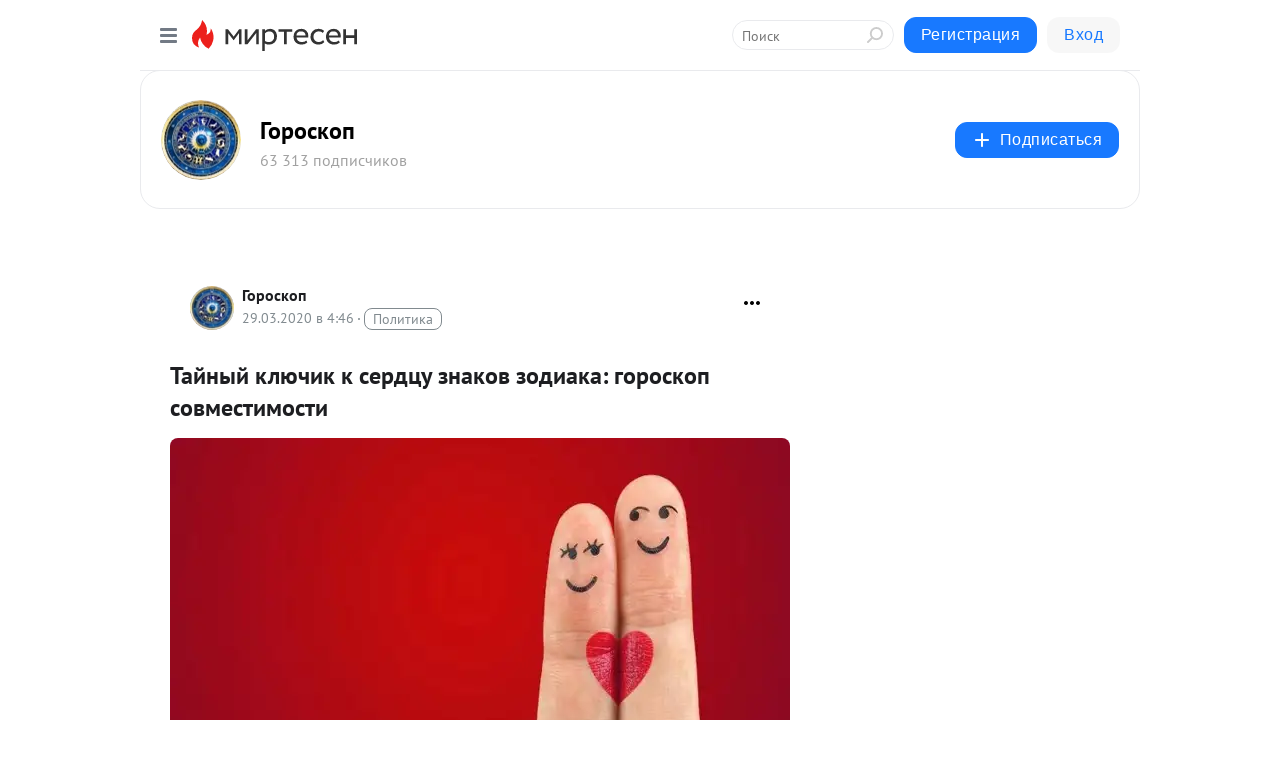

--- FILE ---
content_type: text/html; charset=utf-8
request_url: https://goroskopp.mirtesen.ru/blog/43778788347/Taynyiy-klyuchik-k-serdtsu-znakov-zodiaka-goroskop-sovmestimosti
body_size: 55682
content:
<!DOCTYPE html>
<html lang="ru" >
<head>
<meta charset="utf-8" />
<meta name="robots" content="all"/>
<script>window.__SM_COUNTER_ID = 45130;</script>
<title data-react-helmet="true">Тайный ключик к сердцу знаков зодиака: гороскоп совместимости - Гороскоп - Медиаплатформа МирТесен</title>
<meta name="viewport" content="width=device-width, initial-scale=1"/>
<meta name="yandex-verification" content="9018a6cafffd4fb2"/>
<meta data-react-helmet="true" name="description" content="Люди влюбляются не по звёздам, а под звёздами. А когда проходит эйфория влюблённость кто-то оказывается уже связанный обязательствами, кто-то замужем, кого-то и вовсе обзавёлся потомством. Не стоит реветь или говорить: «А мне мама говорила...» Подобрать секретный ключик можно к любому сердцу. Здесь - 29 марта - 43778788347 - Медиаплатформа МирТесен"/><meta data-react-helmet="true" name="keywords" content="одноклассники, однокурсники, соседи, сослуживцы, мир тесен, земляки, старые друзья, география, блоги домов, события вокруг, социальная сеть, карта, дом, работа, web 2.0"/><meta data-react-helmet="true" property="og:image" content="https://r.mt.ru/r19/photoDD8E/20742382184-0/jpg/bp.jpeg"/><meta data-react-helmet="true" property="og:image:width" content="1200"/><meta data-react-helmet="true" property="og:image:height" content="628"/><meta data-react-helmet="true" property="og:image:alt" content="Тайный ключик к сердцу знаков зодиака: гороскоп совместимости - Гороскоп - Медиаплатформа МирТесен"/><meta data-react-helmet="true" property="twitter:image" content="https://r.mt.ru/r19/photoDD8E/20742382184-0/jpg/bp.jpeg"/><meta data-react-helmet="true" property="vk:image" content="https://r.mt.ru/r19/photoDD8E/20742382184-0/jpg/bp.jpeg"/><meta data-react-helmet="true" property="og:description" content="Люди влюбляются не по звёздам, а под звёздами. А когда проходит эйфория влюблённость кто-то оказывается уже связанный обязательствами, кто-то замужем, кого-то и вовсе обзавёлся потомством. Не стоит реветь или говорить: «А мне мама говорила...» Подобрать секретный ключик можно к любому сердцу. Здесь - 29 марта - 43778788347 - Медиаплатформа МирТесен"/><meta data-react-helmet="true" property="twitter:description" content="Люди влюбляются не по звёздам, а под звёздами. А когда проходит эйфория влюблённость кто-то оказывается уже связанный обязательствами, кто-то замужем, кого-то и вовсе обзавёлся потомством. Не стоит реветь или говорить: «А мне мама говорила...» Подобрать секретный ключик можно к любому сердцу. Здесь - 29 марта - 43778788347 - Медиаплатформа МирТесен"/><meta data-react-helmet="true" property="og:site_name" content="Гороскоп - МирТесен"/><meta data-react-helmet="true" property="og:site" content="Гороскоп - МирТесен"/><meta data-react-helmet="true" property="og:type" content="article"/><meta data-react-helmet="true" property="og:url" content="https://goroskopp.mirtesen.ru/blog/43778788347/Taynyiy-klyuchik-k-serdtsu-znakov-zodiaka-goroskop-sovmestimosti"/><meta data-react-helmet="true" property="og:title" content="Тайный ключик к сердцу знаков зодиака: гороскоп совместимости - Гороскоп - Медиаплатформа МирТесен"/><meta data-react-helmet="true" property="twitter:card" content="summary_large_image"/><meta data-react-helmet="true" property="twitter:title" content="Тайный ключик к сердцу знаков зодиака: гороскоп совместимости - Гороскоп - Медиаплатформа МирТесен"/>
<link data-react-helmet="true" rel="image_src" href="https://r.mt.ru/r19/photoDD8E/20742382184-0/jpg/bp.jpeg"/><link data-react-helmet="true" rel="canonical" href="https://goroskopp.mirtesen.ru/blog/43778788347/Taynyiy-klyuchik-k-serdtsu-znakov-zodiaka-goroskop-sovmestimosti"/><link data-react-helmet="true" rel="index" href="https://goroskopp.mirtesen.ru"/><link data-react-helmet="true" rel="alternate" type="application/atom+xml" title="Гороскоп - МирТесен" href="https://goroskopp.mirtesen.ru/blog/atom"/><link data-react-helmet="true" rel="alternate" type="application/atom+xml" title="Гороскоп - МирТесен" href="https://goroskopp.mirtesen.ru/blog/rss"/><link data-react-helmet="true" rel="icon" href="/favicon.ico" type="image/x-icon" sizes="16x16"/><link data-react-helmet="true" rel="shortcut icon" href="/favicon.ico" type="image/x-icon" sizes="16x16"/>

<link rel="stylesheet" href="https://alpha.mirtesen.ru/assets/modern/bundle.async.390fc67b829a9a691b15.css" media="print" onload="this.media='all'">
<link rel="stylesheet" href="https://alpha.mirtesen.ru/assets/modern/bundle.blog.a38c3bcd32ce89b02c87.css" />
</head>
<body >



<div id="root"><div class="app blog-post-page"><div id="layout" class="blog-post-layout"><div id="main-container" class="not-admin"><header id="header"><div class="header-wrapper" style="width:auto"><div class="header-container"><div class="header"><div class="header__navigation"></div></div></div></div></header><div id="three-column-container"><div id="very-left-column" class=""><div class="sticky-wrap" style="left:0"><div class="sticky__content"><div class="left-menu"><div class="left-menu__blog"><div class="left-menu__item left-menu__blog-item"><div class="left-menu__item_title left-menu__item_header">Гороскоп</div><a class="left-menu__item_element" href="https://goroskopp.mirtesen.ru/_/goro">гороскопы</a><a class="left-menu__item_element" href="https://goroskopp.mirtesen.ru/_/goro">Главная</a><a class="left-menu__item_element" href="https://goroskopp.mirtesen.ru/_/Aries">Овны</a></div><div class="left-menu__item left-menu__blog-item"><div class="left-menu__item_title left-menu__item_header"></div><i class="left-menu__item_delimiter"></i><a class="left-menu__item_element" href="https://goroskopp.mirtesen.ru/blog/latest">Новые</a><a class="left-menu__item_element" href="https://goroskopp.mirtesen.ru/blog/interesting">Лучшие</a><a class="left-menu__item_element" href="https://goroskopp.mirtesen.ru/blog/commented">Обсуждаемые</a><a class="left-menu__item_element" href="https://goroskopp.mirtesen.ru/comments">Комментарии</a><a class="left-menu__item_element" href="https://goroskopp.mirtesen.ru/people">Участники сайта</a></div></div><div class="left-menu__item" id="topics-menu"><div class="left-menu__item_title" id="topics-menu-title">Рубрики</div><a class="left-menu__item_element" href="//mirtesen.ru/topic/cooking?utm_medium=from_left_sidebar"><span><img src="//static.mtml.ru/images/topics/cooking.svg" alt="cooking" loading="lazy" width="16" height="16"/></span><span>Кулинария</span></a><a class="left-menu__item_element" href="//mirtesen.ru/topic/family?utm_medium=from_left_sidebar"><span><img src="//static.mtml.ru/images/topics/family.svg" alt="family" loading="lazy" width="16" height="16"/></span><span>Дети и семья</span></a><a class="left-menu__item_element" href="//mirtesen.ru/topic/show?utm_medium=from_left_sidebar"><span><img src="//static.mtml.ru/images/topics/show.svg" alt="show" loading="lazy" width="16" height="16"/></span><span>Шоу-бизнес</span></a><a class="left-menu__item_element" href="//mirtesen.ru/topic/politics?utm_medium=from_left_sidebar"><span><img src="//static.mtml.ru/images/topics/politics.svg" alt="politics" loading="lazy" width="16" height="16"/></span><span>Политика</span></a><a class="left-menu__item_element" href="//mirtesen.ru/topic/health?utm_medium=from_left_sidebar"><span><img src="//static.mtml.ru/images/topics/health.svg" alt="health" loading="lazy" width="16" height="16"/></span><span>Здоровье</span></a><button class="left-menu__item_button">Показать все<svg class="svg-icon"><use href="/images/icons.svg?v=1769009#angle-down"></use></svg></button></div><div class="left-menu__item"><div class="left-menu__item_title left-menu__item_header"><a href="https://mirtesen.ru/" class="left-menu__item_title-anchor">Моя лента</a></div><a href="https://mirtesen.ru/chats" class="left-menu__item_element left-menu__item_element_chat" target="_self"><span><img src="//static.mtml.ru/images/icons_v2/chats.svg" alt="ЧАТЫ" loading="lazy" width="16" height="16"/></span><span id="chats-tooltip">ЧАТЫ</span></a><a href="https://mirtesen.ru/polls" class="left-menu__item_element left-menu__item_element_poll" target="_self"><span><img src="//static.mtml.ru/images/icons_v2/vote.svg" alt="Опросы" loading="lazy" width="28" height="28"/></span><span id="polls-tooltip">Опросы</span></a><a href="https://mirtesen.ru/bloggers" class="left-menu__item_element" target="_self"><span><img src="//static.mtml.ru/images/icons_v2/IconBloggersColor.svg" alt="Блогеры" loading="lazy" width="17" height="17"/></span><span id="bloggers-tooltip">Блогеры</span></a><a href="https://mirtesen.ru/user-posts" class="left-menu__item_element" target="_self"><span><img src="//static.mtml.ru/images/icons_v2/IconUserContent.svg" alt="Глас народа" loading="lazy" width="16" height="16"/></span><span id="user-posts-tooltip">Глас народа</span></a><a href="https://mirtesen.ru/popular/liked" class="left-menu__item_element" target="_self"><span><img src="//static.mtml.ru/images/icons_v2/IconPopularColor.svg" alt="Популярное" loading="lazy" width="13" height="16"/></span><span id="popular-posts-tooltip">Популярное</span></a><a href="https://mirtesen.ru/popular/commented" class="left-menu__item_element" target="_self"><span><img src="//static.mtml.ru/images/icons_v2/IconDiscussColor.svg" alt="Обсуждаемое" loading="lazy" width="14" height="14"/></span><span id="commented-posts-tooltip">Обсуждаемое</span></a></div><div class="left-menu__item" id="common-menu"><a href="https://k41tv.app.link/sidebarlink" class="btn btn-primary btn-primary_left-menu" target="_blank" id="app-tooltip"><svg class="svg"><use href="/images/icons.svg#app-icon"></use></svg><span class="left-menu__item_element-text">Мессенджер МТ</span></a><a href="https://info.mirtesen.ru/about" class="left-menu__item_element" target="_blank"><span><img src="//static.mtml.ru/images/icons_v2/IconAbout.svg" alt="О компании" loading="lazy" width="9" height="14"/></span><span class="left-menu__item_element-text">О компании</span></a><a href="https://info.mirtesen.ru/glagol" class="left-menu__item_element" target="_blank"><span><img src="//static.mtml.ru/images/icons_v2/icon-glagol.svg" alt="О редакции ГлагоL" loading="lazy" width="8" height="13"/></span><span class="left-menu__item_element-text">О редакции ГлагоL</span></a><a href="https://info.mirtesen.ru/news" class="left-menu__item_element" target="_blank"><span><img src="//static.mtml.ru/images/icons_v2/IconNews.svg" alt="Новости" loading="lazy" width="16" height="14"/></span><span class="left-menu__item_element-text">Новости</span></a><a href="https://info.mirtesen.ru/partners" class="left-menu__item_element" target="_blank"><span><img src="//static.mtml.ru/images/icons_v2/IconPartners.svg" alt="Партнерам" loading="lazy" width="16" height="13"/></span><span class="left-menu__item_element-text">Партнерам</span></a><a href="https://info.mirtesen.ru/promo" class="left-menu__item_element" target="_blank"><span><img src="//static.mtml.ru/images/icons_v2/IconAdvertizing.svg" alt="Рекламодателям" loading="lazy" width="17" height="16"/></span><span class="left-menu__item_element-text">Рекламодателям</span></a><a href="https://mirtesen.ru/feedback/report" class="left-menu__item_element" target="_blank"><span><img src="//static.mtml.ru/images/icons_v2/IconFeedback.svg" alt="Обратная связь" loading="lazy" width="16" height="13"/></span><span class="left-menu__item_element-text">Обратная связь</span></a><a href="https://mirtesen.ru/feedback/report/spam" class="left-menu__item_element" target="_blank"><span><img src="//static.mtml.ru/images/icons_v2/IconSpam.svg" alt="Пожаловаться на спам" loading="lazy" width="15" height="14"/></span><span class="left-menu__item_element-text">Пожаловаться на спам</span></a><a href="https://info.mirtesen.ru/agreement" class="left-menu__item_element" target="_blank"><span><img src="//static.mtml.ru/images/icons_v2/IconAgreement.svg" alt="Соглашение" loading="lazy" width="15" height="16"/></span><span class="left-menu__item_element-text">Соглашение</span></a><a href="https://info.mirtesen.ru/recommendation_rules" class="left-menu__item_element" target="_blank"><span><img src="//static.mtml.ru/images/icons_v2/IconAgreement.svg" alt="Рекомендательные технологии" loading="lazy" width="15" height="16"/></span><span class="left-menu__item_element-text">Рекомендательные технологии</span></a></div></div><p class="recommendation-tech">На информационном ресурсе применяются <a href="https://info.mirtesen.ru/recommendation_rules">рекомендательные технологии</a> (информационные технологии предоставления информации на основе сбора, систематизации и анализа сведений, относящихся к предпочтениям пользователей сети &quot;Интернет&quot;, находящихся на территории Российской Федерации)</p><div class="mt-tizer-ad-block"><div class="partner-block-wrapper"><div id="unit_99821"></div></div></div></div></div></div><div id="content-container"><div id="secondary-header" class="secondary-header secondary-header_blog"><div class="secondary-header__middle"><div id="secondary-header-logo" class="secondary-header__logo-outer"><div class="secondary-header__logo-wrap"><a class="userlogo userlogo_xl" href="https://goroskopp.mirtesen.ru/?utm_referrer=mirtesen.ru" title="" target="" data-rjs="2"></a></div></div><div class="secondary-header__title-wrap"><div class="secondary-header__title-subscribers"><h2 class="secondary-header__title"><a class="secondary-header__title-link" href="https://goroskopp.mirtesen.ru/?utm_referrer=mirtesen.ru" style="color:#000" rel="nofollow">Гороскоп</a></h2><i class="secondary-header__subscribers">63 313 подписчиков</i></div></div><div><div id="mt-dropdown-menu" class="mt-dropdown-menu"><button appearance="btn" title="Подписаться" type="button" class="mt-dropdown-menu__btn btn btn-primary"><svg class="svg-icon"><use href="/images/icons.svg?v=1769009#cross"></use></svg>Подписаться</button></div></div></div></div><div class="blog-post-item blog-post-item_tile"><div id="double-column-container"><div id="right-column"><div class="partner-block-wrapper"><div id="unit_103944"></div></div><div class="partner-block-wrapper"><div id="unit_103939"></div></div><div class="right-column-comments right-column-comments_blog"><h3 class="right-column-comments__title">Свежие комментарии</h3><ul class="right-column-comments-list"><li class="right-column-comments-item"><a href="https://mirtesen.ru/people/838809444" class="right-column-comments-item__author"><span class="userlogo userlogo_s" href="" title="" target="" data-rjs="2"></span><div class="right-column-comments-item__author__info"><i class="right-column-comments-item__author__name" style="color:hsl(265, 70%, 50%)">оксана Бакай</i><i class="right-column-comments-item__pubdate"></i></div></a><div class="right-column-comments-item__post"><span class="right-column-comments-item__post__message">да будет так!</span><span class="right-column-comments-item__post__title">Марс в огненном Л...</span></div></li><li class="right-column-comments-item"><a href="https://mirtesen.ru/people/573767305" class="right-column-comments-item__author"><span class="userlogo userlogo_s" href="" title="" target="" data-rjs="2"></span><div class="right-column-comments-item__author__info"><i class="right-column-comments-item__author__name" style="color:hsl(15, 70%, 50%)">astrasreda</i><i class="right-column-comments-item__pubdate"></i></div></a><div class="right-column-comments-item__post"><span class="right-column-comments-item__post__message">Депутатам больше заняться нечем!  ОПТИМИЗИРОВАТЬ ВСЕХ НАДО ДО МИИМУМА</span><span class="right-column-comments-item__post__title">Депутат Чернышов ...</span></div></li></ul></div><div class="partner-block-wrapper"><div id="unit_99810"></div></div><div class="partner-block-wrapper"><div id="unit_95080"></div></div><div class="sticky2" style="top:30px"><div class="partner-block-wrapper"><div id="unit_103947"></div></div></div></div><div id="content-column" class="content-column"><div class="adfox-top"><div class="partner-block-wrapper"><div id="unit_99815"></div></div><div class="partner-block-wrapper"><div id="unit_99815"></div></div></div><article class="blog-post" id="post_43778788347" itemscope="" itemType="http://schema.org/NewsArticle"><meta itemscope="" itemProp="mainEntityOfPage" itemType="https://schema.org/WebPage" itemID="https://goroskopp.mirtesen.ru/blog/43778788347/Taynyiy-klyuchik-k-serdtsu-znakov-zodiaka-goroskop-sovmestimosti" content=""/><meta itemProp="datePublished" content="2020-03-29T04:46:08.000Z"/><meta itemProp="dateModified" content="2020-03-29T04:46:08.000Z"/><span itemscope="" itemType="https://schema.org/Organization" itemProp="publisher"><meta itemProp="name" content="Гороскоп"/><span itemscope="" itemType="https://schema.org/ImageObject" itemProp="logo"><meta itemProp="url" content="//mtdata.ru/u17/photo1979/20048526815-0/original.jpeg"/></span></span><meta itemProp="image" content="https://r.mt.ru/r19/photoDD8E/20742382184-0/jpg/bp.jpeg"/><div class="blog-post__header"><div class="blog-post__author" rel="author"><span class="blog-post__author-avatar"><a class="userlogo" href="//goroskopp.mirtesen.ru?utm_referrer=mirtesen.ru" title="" target="_self" data-rjs="2"></a></span><div><a class="blog-post__author-name" href="//goroskopp.mirtesen.ru" target="_blank"><span itemProp="author">Гороскоп</span></a><div class="blog-post__info"><div class="blog-post__pubdate"></div><h3 class="blog-post__topic-category-wrapper"><a class="blog-post__topic-category" href="//mirtesen.ru/topic/politics?utm_medium=from_headline_topic_button"><span>Политика</span></a></h3></div></div></div><div><button title="Подписаться" class="btn blog-post__header-subscribe btn-primary">Подписаться</button></div><div id="mt-dropdown-menu" class="mt-dropdown-menu context-dropdown"><button type="button" class="mt-dropdown-menu__btn"><svg class="svg-icon"><use href="/images/icons.svg?v=1769009#more"></use></svg></button></div></div><h1 class="blog-post__title" itemProp="headline">Тайный ключик к сердцу знаков зодиака: гороскоп совместимости</h1><div class="partner-block-wrapper"><div id="unit_103965"></div></div><div class="blog-post__text" itemProp="articleBody"><p><img class="POST_IMAGE " src="https://r.mt.ru/r19/photoDD8E/20742382184-0/jpg/bp.webp" alt="любовь" width="620"height="auto"loading="lazy"/></p> <p style="font-weight: 400;">Люди влюбляются не по звёздам, а под звёздами. А когда проходит эйфория влюблённость кто-то оказывается уже связанный обязательствами, кто-то замужем, кого-то и вовсе обзавёлся потомством.</p> <p style="font-weight: 400;">Не стоит реветь или говорить: «А мне мама говорила...» Подобрать секретный ключик можно к любому сердцу. Здесь и помогут звёзды.<div id="unit_101877"><a href="https://smi2.ru/" ></a></div>
<script type="text/javascript" charset="utf-8">
  (function() {
    var sc = document.createElement('script'); sc.type = 'text/javascript'; sc.async = true;
    sc.src = '//smi2.ru/data/js/101877.js'; sc.charset = 'utf-8';
    var s = document.getElementsByTagName('script')[0]; s.parentNode.insertBefore(sc, s);
  }());
</script></p> <h2>Овен</h2> <p style="font-weight: 400;">Овен любит сильно и по-настоящему. Влюблённый всегда старается интенсивно развивать отношения. Педалируя ситуацию, с лёгкостью меняет свободу и независимость на привязанность к партнёру. Но очень скоро проявляется его истинный нрав.</p> <p style="font-weight: 400;"><strong>Плюсы</strong></p> <ol> <li style="font-weight: 400;">Овен всегда готов брать на себя роль вожака. Он знает, как позаботиться о себе и близких. Решает любые проблемы.</li> <li style="font-weight: 400;">Показывает хороший пример собранности, готов решительно вести за собой. Так он чувствует свой авторитет.</li> <li style="font-weight: 400;">Овны оптимисты — это позволяет оставаться им приятными в общении и дружбе.</li> </ol> <p style="font-weight: 400;"><strong>Минусы</strong></p> <ol> <li style="font-weight: 400;">Его слово должно быть последним. Он не позволит партнёру доминировать над собой.</li> <li style="font-weight: 400;">Есть проблемы с распределением власти.</li> <li style="font-weight: 400;">Гордость мешает ему признавать свои ошибки, может вызвать приступ агрессии.</li> </ol> <p style="font-weight: 400;"><strong>Советы</strong></p> <ol> <li style="font-weight: 400;">Женщину Овна можно покорить просто засыпав её комплиментами. Супругу не стоит скупиться на похвалу.</li> <li style="font-weight: 400;">Мужчине очень понравится, если жена не просто ценит его, но и покажет, что она гордится им.</li> </ol> <p style="font-weight: 400;">Все Овны, независимо от пола, никогда не будут выпрыгивать из лодки, которую начало штормить на просторах коммерции и предпринимательства. Наоборот, Овен будет искать все пути к стабилизации ситуации и обязательно доплывёт до нужного берега.</p> <p style="font-weight: 400;">Женщина всегда будет отстаивать своё право зарабатывать и со рвением браться за работу.<div id="unit_103919"><a href="https://smi2.ru/" ></a></div>
<script type="text/javascript" charset="utf-8">
  (function() {
    var sc = document.createElement('script'); sc.type = 'text/javascript'; sc.async = true;
    sc.src = '//smi2.ru/data/js/103919.js'; sc.charset = 'utf-8';
    var s = document.getElementsByTagName('script')[0]; s.parentNode.insertBefore(sc, s);
  }());
</script></p> <h2>Телец</h2> <p style="font-weight: 400;">Спокойный Телец не сторонник выставлять напоказ свою сущность. Это серьёзные люди, которые не устраиваю истерик на ровном месте и не любят суету.</p> <p style="font-weight: 400;"><strong>Плюсы</strong></p> <ol> <li style="font-weight: 400;">Лояльны и преданы партнёру. Всегда готовы подставить плечо, разделить пополам провалы и неудачи, вместе разгребать завалы обрушившихся проблем.</li> <li style="font-weight: 400;">Ревность Тельца имеет разумные рамки. Сцен по поводу нечаянно брошенного взгляда или отпущенного комплимента никогда не будет.</li> <li style="font-weight: 400;">У Тельцов есть врождённое чувство стиля. Он никогда не надевает провокационную одежду, и не является раздражителем для окружающих.</li> </ol> <p style="font-weight: 400;"><strong>Минусы</strong></p> <ol> <li style="font-weight: 400;">Даже когда Телец знает, что его нарочно провоцирует, он не может сдержать себя. А потеряв самообладание, Телец становится опасен, вплоть до открытой агрессии и жестокости.</li> <li style="font-weight: 400;">Телец не скрывает безразличие и холодность к вопросам, которые его не цепляют. Он не станет делать вид, что разделяет увлечение своего супруга из вежливости.</li> </ol> <p style="font-weight: 400;"><strong>Советы</strong></p> <ol> <li style="font-weight: 400;">Женщина Телец не терпит хамства и грубости. Если мужчина сможет создать вокруг неё атмосферу спокойствия и доброжелательности, она не захочет покидать это пространство.</li> <li style="font-weight: 400;">Чтобы жить в мире с мужчиной Тельцом, достаточно при любом удобном случае показывать ему, что он глава семьи, и все решения принимает именно он.</li> </ol> <p style="font-weight: 400;">Тельцы материалисты. Тратить силы и время на сожаления о сделанном не в их привычках, они сразу начнут предпринимать реальные шаги к выравниванию ситуации.</p> <h2>Близнецы</h2> <p style="font-weight: 400;">Несколько личностей в одном теле не позволяют Близнецам быть постоянными. В этом заключается их индивидуальность. С ними строить отношения непросто, но очень интересно.</p> <p style="font-weight: 400;"><strong>Плюсы</strong></p> <ol> <li style="font-weight: 400;">Близнецы открыты ко всему новому. Готовы расширять свои горизонты, учиться, осваивать новые виды деятельности.</li> <li style="font-weight: 400;">Представители этого знака способны рассматривать ситуацию с разных ракурсов, словно два разных человека высказывают своё мнение и выбирают лучшее решение.</li> <li style="font-weight: 400;">Поведение Близнецов располагает окружающих к общению и дружбе. Кажется, что они притягивают к себе людей.</li> </ol> <p style="font-weight: 400;"><strong>Минусы</strong></p> <ol> <li style="font-weight: 400;">Как хамелеоны меняют цвет, так Близнецы меняют настроение. Находясь рядом никогда не знаешь какого перепада ожидать в следующую минуту.</li> <li style="font-weight: 400;">Очень быстро влюбляются, также быстро разочаровываются, сразу переходя в состояние поиска.</li> <li style="font-weight: 400;">Поддаются влиянию окружающих, зависимы от чужого мнения, прислушиваются к сплетням.</li> <li style="font-weight: 400;">Непредсказуемость и неоднозначность не дают возможность принять правильное решение в сложных жизненных ситуациях.</li> </ol> <p style="font-weight: 400;"><strong>Советы</strong></p> <ol> <li style="font-weight: 400;">Девушка ценит оригинальность во всём: в задумках, в подарках, в поездках. Для неё деньги не имеют такого большого значения, как нестандартность и экзотичность.</li> <li style="font-weight: 400;">Мужчину в избраннице будет привлекать лёгкость, общительность и сексуальность. Он всегда должен чувствовать, что ещё не на все загадки он нашёл ответы.</li> </ol> <p style="font-weight: 400;">Характер Близнецов нельзя назвать лёгким. Они это понимают, и им приходится работать над собой больше, чем другим Знакам Зодиака.</p> <h2>Рак</h2> <p style="font-weight: 400;">Это очень комфортный знак, готовый идти на компромиссы и взаимные уступки. Поддерживает близких в их увлечениях, старается вникнуть в суть любой проблемы.</p> <p style="font-weight: 400;"><strong>Плюсы</strong></p> <ol> <li style="font-weight: 400;">Когда Рак видит, что у партнёра настали не самые лучшие времена, всегда находит слова, способные мотивировать к решительным поступкам.</li> <li style="font-weight: 400;">Раки умеют держать язык за зубами. С ними можно поделиться самыми сокровенными подробностями. Всё останется втайне.</li> <li style="font-weight: 400;">Раки не любят случайных интрижек. Заводят любовные отношения, когда есть серьёзные чувства.</li> </ol> <p style="font-weight: 400;"><strong>Минусы</strong></p> <ol> <li style="font-weight: 400;">У Рака часто эмоции бегут впереди разума. Если Рак рассержен он очень больно критикует, указывают на недостатки и ждет реакции раскаяния. После сам жалеет о содеянном.</li> <li style="font-weight: 400;">Вопросы, которые в социуме принято решать за закрытыми дверями, может вынести напоказ, устроить сцену прямо на улице или в гостях.</li> <li style="font-weight: 400;">Раки ревнивы и не любят играть с чувствами. После измены, в лице Рака, можно получить серьёзного врага.</li> </ol> <p style="font-weight: 400;"><strong>Советы</strong></p> <ol> <li style="font-weight: 400;">Женщина всегда выдаёт своему избраннику большой кредит доверия. Нужно очень постараться, чтобы разрушить её веру и чувственность. Если это произойдёт, вернуть Рака уже не получится.</li> <li style="font-weight: 400;">Мужчина имеет очень прямолинейный характер, ценит естественность. Не нужно предлагать ему вспоминать памятные даты, если он о них забыл. Лучше сказать прямо, он испытает неловкость и обязательно купит подарок.</li> </ol> <p style="font-weight: 400;">Раки не демонстрируют своей слабости, не жалуются на жизнь. Любые невзгоды воспринимают, как рядовые трудности. Поддерживают близких, чем могут.</p> <h2>Лев</h2> <p style="font-weight: 400;">Лев нуждается в любви и уважении. Ему нравится жить в гармонии со всем миром. Это яркие личности, которые ненавидят внешний контроль, в любых формах. Они амбициозны и уверены в себе.</p> <p style="font-weight: 400;"><strong>Плюсы</strong></p> <ol> <li style="font-weight: 400;">Лев трудоголик. Он требователен к окружающим, но прежде всего к самому себе.</li> <li style="font-weight: 400;">При трудностях Львы не жалуются на жизнь, не впадают в уныние и не выглядят подавленными. Они рьяно начинают решать вопросы.</li> <li style="font-weight: 400;">Львиный нрав проявится сразу, как только опасность коснётся близких Льва. За свою семью и друзей эти люди, что называется, готовы разорвать на клочья.</li> </ol> <p style="font-weight: 400;"><strong>Минусы</strong></p> <ol> <li style="font-weight: 400;">В некоторых смыслах Львы транжиры. Покупают всё самое лучшее, даже когда это неоправданно.</li> <li style="font-weight: 400;">Эти люди не умеют проигрывать и очень вспыльчивы. В спорах принципиальность толкает их совершать глупые поступки.</li> <li style="font-weight: 400;">У Льва мстительная натура, он долго помнит обиды и при случае высказывает их.</li> </ol> <p style="font-weight: 400;"><strong>Советы</strong></p> <ol> <li style="font-weight: 400;">Чтобы удержать Львицу придётся или постоянно баловать её или найти пикантный способ доминировать над ней.</li> <li style="font-weight: 400;">Как ни один другой знак, этот парень нуждается в комплиментах и похвалах. Не нужно его за это критиковать, лучше спокойно выразить своё одобрение.</li> </ol> <p style="font-weight: 400;">Для того чтобы жить со Львом в мире, достаточно просто любить его. Только так в семье будет гармония и согласие.</p> <h2>Дева</h2> <p style="font-weight: 400;">Все Девы практичны в быту, но это очень не мешает быть им очень романтичными. Они мечтают и ищут любовь, но редко проявляют свои душевные порывы на людях.</p> <p style="font-weight: 400;"><strong>Плюсы</strong></p> <ol> <li style="font-weight: 400;">Аналитический ум помогает Девам здраво и быстро принимать правильные решения. Они способны выстраивать сложные логические цепочки.</li> <li style="font-weight: 400;">Деву трудно застать врасплох. Во всех вопросах у неё всё продуманно до мельчайших деталей.</li> <li style="font-weight: 400;">Девы очень заботливы. Берут на себя большую часть домашних дел, помогут соседям, участвуют в общественной жизни.</li> <li style="font-weight: 400;">Девы не любят критику, сплетни, злословие.</li> </ol> <p style="font-weight: 400;"><strong>Минусы</strong></p> <ol> <li style="font-weight: 400;">Этим людям трудно расслабиться. Например, если какой-то рабочий вопрос остался нерешённым, Дева, придя домой, будет продолжать мысленно находиться на работе.</li> <li style="font-weight: 400;">Перфекционизм Дев заставляет их раздражаться, когда рядом находятся люди, с явным несоответствием к их высокой планке.</li> </ol> <p style="font-weight: 400;"><strong>Советы</strong></p> <ol> <li style="font-weight: 400;">Если женщина Дева что-то сделала не так, сказать ей об этом нужно без злобы, с глазу на глаз, без свидетелей.</li> <li style="font-weight: 400;">У парней этого знака, более чем у других проявляются комплексы, они страдают от этого. Им нужно напоминать, что они намного лучше, чем кажутся сами себе.</li> </ol> <p style="font-weight: 400;">Девы ищут в отношениях спокойствия и гармонию. Им лучше если будет скучно, чем непредсказуемо.</p> <h2>Весы</h2> <p style="font-weight: 400;">Люди счастья и баланса, способные оценить ситуацию с разных ракурсов. И только хорошо взвесив все за и против, принять правильное решение. Весы словно вылеплены из доброты, мягкости и справедливости.</p> <p style="font-weight: 400;"><strong>Плюсы</strong></p> <ol> <li style="font-weight: 400;">Весы способны выполнять любую работу, которая может не соответствовать их статусу, при этом не потеряв своё лицо.</li> <li style="font-weight: 400;">Трезво оценивают сложные ситуации, дают правильные советы, легко находят контакт с разными людьми.</li> <li style="font-weight: 400;">Весы очень преданы близким людям, любимому делу. С возрастом у них становится огромное количество связей, которые при случае они стараются не разрушить, а напротив — культивируют.</li> </ol> <p style="font-weight: 400;"><strong>Минусы</strong></p> <ol> <li style="font-weight: 400;">Весы довольно властны и хотят, чтобы окружающие поддерживали их точку зрения, в противном случае искренне обижаются.</li> <li style="font-weight: 400;">Эти люди часто атакуют самооценку окружающих, даже не замечая этого.</li> <li style="font-weight: 400;">Недостатком Весов можно считать их нерешительность. Они любят откладывать несрочные дела на потом, а после решать их все вместе, совершая ошибки.</li> </ol> <p style="font-weight: 400;"><strong>Советы</strong></p> <ol> <li style="font-weight: 400;">Не нужно пытаться обмануть женщину Весы. Она обязательно вычислит обман, а утраченное доверие будет сложно вернуть назад.</li> <li style="font-weight: 400;">Мужчина не потерпит, чтобы над ним насмехались, делали замечания или дразнили. Его высокая самооценка не пострадает, а глупый шутник просто исчезнет из его жизни.</li> </ol> <p style="font-weight: 400;">В целом Весы — это уникальные люди, и очень повезло тем, у кого есть такие друзья.</p> <h2>Скорпион</h2> <p style="font-weight: 400;">Проницательные Скорпионы способны очаровать всех вокруг — это их фишка, быть в центре внимания. И это совершенно заслуженно. Скорпионы не любят ничего среднего, посредственного, ни в любви, ни в жизни.</p> <p style="font-weight: 400;"><strong>Плюсы</strong></p> <ol> <li style="font-weight: 400;">Все Скорпионы очень снисходительны. Хотя презирают слабость, стараются помочь любому, кто обратится за помощью.</li> <li style="font-weight: 400;">Очень целеустремлённы. К своей цели могут идти всю жизнь. Если желаемая цель невыполнима, найдут альтернативный, более доступный вариант.</li> <li style="font-weight: 400;">Это страстные любовники, способные удовлетворить любого капризного партнёра.</li> </ol> <p style="font-weight: 400;"><strong>Минусы</strong></p> <ol> <li style="font-weight: 400;">Имея свою позицию, не хотят слышать альтернативную точку зрения. Желают иметь право последнего слова, что раздражает окружающих.</li> <li style="font-weight: 400;">Скорпионы многое усложняют, когда не договаривают, считая, что и так всё понятно. Недосказанность часто становится причиной недопонимания.</li> <li style="font-weight: 400;">Очень ревнивы, не всегда способны контролировать свои поступки. Когда ревность застилает глаза, могут натворить глупостей.</li> </ol> <p style="font-weight: 400;"><strong>Советы</strong></p> <ol> <li style="font-weight: 400;">Не стоит постоянно возражать мужчине Скорпиону. Лучшая тактика — это согласие, с последующей корректировкой. Парень и сам не заметит, как поменяет первоначальное желание на противоположное.</li> <li style="font-weight: 400;">Девушкам этого знака всегда нравятся нестандартные парни. Необязательно быть неформалом, достаточно в чём-то хорошо разбираться и при случае демонстрировать свои умения.</li> </ol> <p style="font-weight: 400;">Почти всегда Скорпион старается занять доминирующую позицию в отношениях. Это сильные, мужественные и страстные натуры.</p> <h2>Стрелец</h2> <p style="font-weight: 400;">Это уникальные искренние люди. Они будут говорить то, что не всегда хочется слышать, но это будет правда.</p> <p style="font-weight: 400;"><strong>Плюсы</strong></p> <ol> <li style="font-weight: 400;">Стрельцы обладают даром убеждения. Способны подбодрить товарища, развеяв кучу сомнений.</li> <li style="font-weight: 400;">В лице Стрельца можно получить верного друга, отличного компаньона, стабильного и надёжного спутника на всю жизнь.</li> <li style="font-weight: 400;">Стрелец не будет осуждать того, кто запутался и наделал глупостей в своей жизни. Он постарается найти оправдание такому поведению.</li> <li style="font-weight: 400;">Эти люди точно знают, где можно проявить небрежность, а где важны пунктуальность и добросовестность.</li> </ol> <p style="font-weight: 400;"><strong>Минусы</strong></p> <ol> <li style="font-weight: 400;">Бывают слишком откровенны, случайно могут выдать чужой секрет.</li> <li style="font-weight: 400;">Сарказм, присущий Стрельцу, не всегда уместен. Отправив собеседника, с улыбкой на лице «ко всем чертям», он может потерять нового приятеля.</li> <li style="font-weight: 400;">В молодости знак очень подвержен несобранности. Может прямо во время лекции улететь в облака. Однако с возрастом полностью избавляются от этого порока.</li> </ol> <p style="font-weight: 400;"><strong>Советы</strong></p> <ol> <li style="font-weight: 400;">Не стоит принижать достоинств девушки Стрельца. Она знает себе цену и умело даёт оценку окружающим. Оставшись недооценённой, она не будет лить слёзы. Стрелец просто вычеркнет обидчика из своего окружения.</li> <li style="font-weight: 400;">Чтобы находиться рядом с мужчиной Стрельцом, придётся полюбить его увлечения, потому что ему всегда будет хотеться поделиться своими успехами и получить одобрение от близкого человека.</li> </ol> <p style="font-weight: 400;">Стрелец способен протянуть руку помощи, стать в нужный момент доверенным лицом, всегда будет на стороне друга или любимого.</p> <h2>Козерог</h2> <p style="font-weight: 400;">Представители этого знака не боятся никакой работы. Они редко довольны тем, что имеют и стремятся к большему. Покорив одну вершину, тут же намечают покорение следующей — так всю жизнь.</p> <p style="font-weight: 400;"><strong>Плюсы</strong></p> <ol> <li style="font-weight: 400;">Готовы использовать разные качества: упорство, знания, даже хитрость. Но это не противоречит этике, принятой в социуме.</li> <li style="font-weight: 400;">Козероги всегда движутся вперёд и заслуженно гордятся своими достижениями. Эти люди настолько продвинуты, что успевают проявить себя в нескольких направлениях.</li> <li style="font-weight: 400;">Несмотря на собственную убедительность в суждениях, Козероги умеют слышать других людей. Если имеется аргументированная база, не постесняются поменять своё мнение.</li> </ol> <p style="font-weight: 400;"><strong>Минусы</strong></p> <ol> <li style="font-weight: 400;">Знак имеет склонность к депрессиям, неоправданной хандре. Иногда они испытывают страх перед будущим, а чтобы утешить себя, начинают ходить по колдунам и гадалкам.</li> <li style="font-weight: 400;">Эгоизм, который Козероги часто проявляют, в период упаднического настроения, отрицательно сказывается на взаимоотношениях, и даже приводит к душевным мучениям.</li> </ol> <p style="font-weight: 400;"><strong>Советы</strong></p> <ol> <li style="font-weight: 400;">Парни этого знака не любят длительных обсуждений, переливания из пустого в порожнее. Торги и шантаж ненавидят. Попытки манипулировать мужчиной непременно приведут к разрыву.</li> <li style="font-weight: 400;">Женщина в большей степени оценит похвалу не своей внешности, а своих поступков. Её нужны изысканные комплименты.</li> </ol> <p style="font-weight: 400;">Козерогам важно иметь тыл за своей спиной. Хорошая поддержка делает, и без того сильного Козерога, настойчивым и упорным в любом деле.</p> <h2>Водолей</h2> <p style="font-weight: 400;">Люди этого знака слишком свободолюбивы. Они постоянно экспериментируют и расширяют своё мировоззрение. Это знак нестандартного интеллекта и разума, именно под его покровительством родилось наибольшее число гениев.</p> <p style="font-weight: 400;"><strong>Плюсы</strong></p> <ol> <li style="font-weight: 400;">Водолей верный советчик, который скажет правду. При этом он не будет читать морали или учить жизни. Здраво и своеобразно рассуждая, он может увидеть то, на что все остальные не обратили внимания.</li> <li style="font-weight: 400;">Сильная сторона Водолея — страсть: любят всем сердцем, не стесняются чувств, очень романтичны.</li> <li style="font-weight: 400;">Водолей, индивидуалист по своей сути, не пытается изменить окружающих, принимая всех такими, какие они есть.</li> <li style="font-weight: 400;">Эти люди терпеть не могут лицемерия. Встречаясь с непорядочностью, бросают вызов, несмотря на общественное мнение.</li> </ol> <p style="font-weight: 400;"><strong>Минусы</strong></p> <ol> <li style="font-weight: 400;">Часто слова и действия Водолея противоречат друг другу. Говорит он одно, а после передумывает и делает всё по-другому, даже забыв предупредить тех, кто имеет прямое отношение к процессу.</li> <li style="font-weight: 400;">Вместо того чтобы развиваться, Водолей может годами тратить усилия на то, чтобы занять какое-то положение в своём окружении.</li> <li style="font-weight: 400;">У Водолеев есть склонность к саморазрушению.</li> </ol> <p style="font-weight: 400;"><strong>Советы</strong></p> <ol> <li style="font-weight: 400;">Девушка Водолей терпеть не может невротиков, драматизирующих и сгущающих краски. Она не станет бесконечно страдать — уйдёт не оглядываясь, без слёз и истерик.</li> <li style="font-weight: 400;">Погружать мужчину Водолея с головой в домашние проблемы — это словно заточить его в тюрьму. Он будет выполнять определённые задачи, но если на него давить, он просто не выдержит напора и сбежит.</li> </ol> <p style="font-weight: 400;">Несмотря на вольнолюбивый нрав и взгляды на жизнь, обычно Водолей занимает хорошее положение в социуме и приносит много пользы.</p> <h2>Рыбы</h2> <p style="font-weight: 400;">Чувственные натуры способные понять и почувствовать то, что другим знакам не доступно.</p> <p style="font-weight: 400;"><strong>Плюсы</strong></p> <ol> <li style="font-weight: 400;">Умеют расположить к общению. В диалоге с малознакомыми людьми ведут себя так, словно они друзья детства, при этом, не нарушая границ и не задевая личностных чувств.</li> <li style="font-weight: 400;">Спокойные Рыбы могут любой конфликт уладить дипломатическим путём.</li> <li style="font-weight: 400;">Заботятся об окружающих преданно, любят быть ценными и полезными. Готовы решать с друзьями и сослуживцами различные вопросы — трудности их не пугают.</li> </ol> <p style="font-weight: 400;"><strong>Минусы</strong></p> <ol> <li style="font-weight: 400;">Мало задумываются о завтрашнем дне, предпочитая решать вопросы по мере их поступления. Иногда это их подводит.</li> <li style="font-weight: 400;">Рыбы могут показать свою застенчивость и уязвимость, даже беспомощность. Но случается это крайне редко. Они быстро берут себя в руки, не позволяя раскисать надолго.</li> <li style="font-weight: 400;">Вера в идеалы, может с Рыбами сыграть злую шутку. Они нередко становятся жертвами мошенников.</li> </ol> <p style="font-weight: 400;"><strong>Советы</strong></p> <ol> <li style="font-weight: 400;">Никогда не стоит наступать на интересы, имеющиеся у девушки Рыбы, будь то вышивание или прыжки с парашютом. Она воспримет это как вторжение в её личное пространство.</li> <li style="font-weight: 400;">Общительного и весёлого парня Рыбу нельзя ограничивать от общения с мужской компанией. В многолюдных компаниях он заводит нужные знакомства и делает сравнительную характеристику, позволяющую в дальнейшем достигать определённых высот.</li> </ol> <p style="font-weight: 400;">Рыбам нравится спокойный размеренный образ жизни. Они знают, что всё будет хорошо, а все встречающиеся трудности точно будут преодолимы.</p></div><div id="panda_player" class="panda-player"></div><div class="blog-post__source"><a href="https://goroskopp.mirtesen.ru/url?e=simple_click&amp;blog_post_id=43778788347&amp;url=qMEagCbvcvZZzsEvI0__P__2BBlQGfQxWcj2Ua1oYenYOWuub8QlJw30qIqUratpyLyWQE6eX2fMu52FCLZrTMcHly6gohrRr__P__2B2g2M3uXA0n1Qb9aJ0chEah8Ct4CyUHDypFDg8bG282FL__P__2B4nn5SVidHNHdNtulH4yRSx63M20m5P1vPA__P__3D" target="_blank">Ссылка на первоисточник</a></div><div class="blog-post__subscribe"><p class="blog-post__subscribe-text">Понравилась статья? Подпишитесь на канал, чтобы быть в курсе самых интересных материалов</p><a href="#" class="btn btn-primary">Подписаться</a></div><div class="blog-post__footer"><div class="post-controls"><div><div class="post-actions"><div class="post-actions__push"></div></div></div></div></div><span></span></article><nav class="pagination"><ul class="blog-post__pagination"><li><a href="https://goroskopp.mirtesen.ru/blog/43976005302/Goroskop-na-29-marta-2020-goda-dlya-vseh-znakov-zodiaka?utm_referrer=mirtesen.ru"><span class="blog-post__pagination__arrow">←</span>Предыдущая тема</a></li><li class="blog-post__pagination__symbol"> | </li><li><a href="https://goroskopp.mirtesen.ru/blog/43729917542/Znaki-zodiaka-kotoryie-ne-umeyut-proschat?utm_referrer=mirtesen.ru">Следующая тема<span class="blog-post__pagination__arrow">→</span></a></li></ul></nav><div class="partner-block-wrapper"><div id="unit_103916"></div></div><span></span><div class="adfox-outer blog-post-item__ad-block"><div class="partner-block-wrapper"><div id="unit_99816"></div></div></div></div></div><div class="blog-post-bottom-partners"><div class="partner-block-wrapper"><div id="unit_103941"></div></div><div class="partner-block-wrapper"><div id="unit_95079"></div></div><div class="partner-block-wrapper"><div id="unit_95031"></div></div></div></div></div></div></div><div style="position:fixed;bottom:50px;right:0;cursor:pointer;transition-duration:0.2s;transition-timing-function:linear;transition-delay:0s;z-index:10;display:none"><div id="scroll-top"><div>наверх</div></div></div></div><div></div></div></div>
<div id="messenger-portal" class="messenger-embedded"></div>
<script>window.__PRELOADED_STATE__ = {"blogDomain":{},"promotion":{"popup":{},"activeTab":"platform","sections":{"platform":{"title":"Реклама на Платформе","isMenu":true,"changed":false,"forDevs":true},"settings":{"title":"Настройки рекламы","isMenu":true,"changed":false,"forDevs":true},"item":{"title":"Редактирование объекта","isMenu":false,"changed":false,"forDevs":true},"itemAdd":{"title":"Добавление объекта","isMenu":false,"changed":false,"forDevs":true},"deposit":{"title":"Пополнение баланса","isMenu":false,"changed":false,"forDevs":true},"stats":{"title":"Статистика рекламы","isMenu":true,"changed":false,"forDevs":true}},"changed":{"platform":false,"settings":false,"item":false,"stats":false},"data":{"platform":"","settings":{"currentBalance":0,"spentBalance":0,"groupItem":{"id":null,"status":"STATUS_PENDING","dateStart":null,"dateEnd":null,"fullClicksLimit":null,"dayClicksLimit":null,"clickPrice":null,"utmSource":null,"utmMedium":null,"utmCampaign":null,"targetGeoIds":null,"targetIsMale":null,"targetAgeMin":null,"targetAgeMax":null,"targetTime":null,"title":null,"canChangeStatus":null,"inRotation":false,"fullClicks":0,"dayClicks":0},"blogpostItems":[]},"item":{"id":null,"status":"STATUS_PENDING","dateStart":null,"dateEnd":null,"fullClicksLimit":null,"dayClicksLimit":null,"clickPrice":null,"utmSource":null,"utmMedium":null,"utmCampaign":null,"targetGeoIds":null,"targetIsMale":null,"targetAgeMin":null,"targetAgeMax":null,"targetTime":null,"title":null,"canChangeStatus":null,"inRotation":false,"fullClicks":0,"dayClicks":0},"itemAdd":{"url":null},"deposit":{"value":""},"stats":{"periodFrom":"2026-01-01","periodTo":"2026-01-21"}},"errors":{}},"editComments":{"activeTab":"stats","sections":{"stats":{"title":"Статистика","isMenu":true,"changed":false,"forDevs":true},"settings":{"title":"Настройки","isMenu":true,"changed":false,"forDevs":true}},"changed":{"stats":false,"settings":false},"data":{"stats":{"periodFrom":"2026-01-14","periodTo":"2026-01-21"},"settings":{"applyForCommentsEnabled":0,"commonEnabled":0,"siteEnabled":0,"keyWords":[]}},"errors":{}},"actionVote":{},"header":{"sidebarEnabled":false,"sidebarIsOpen":false},"messageNotifications":{"items":[],"startFrom":0,"nextFrom":0,"hasMoreItems":true,"busy":false},"activityNotifications":{"items":[],"nextFrom":"","hasMoreItems":true,"busy":false},"headerSearch":{"value":"","result":{"people":[],"groups":[],"posts":[]},"isLoading":false,"hasResults":false},"rssEditor":{"editKey":null,"type":"add","loading":{"defaultImage":false},"values":{"maxTextLength":0,"publicationDelay":0,"useFullText":false,"useShortDesctiption":false,"ignoreMediaTags":false,"rssSourceLink":"","autoRefreshImportedThemes":false,"pregTemplateTextSearch":"","pregTemplateTextChange":"","xpathLongText":"","xpathImage":"","showCategory":"","importCategory":"","keepImages":false,"keepLinks":false,"keepIframes":false,"useEmbedCode":false,"useYandexTurbo":false,"addYandexGenreTags":false,"loadingTimout":0,"hideSourceLink":false,"defaultImage":""}},"telegramEditor":{"editKey":null,"type":"add","values":{"username":null,"signature":""}},"auth":{"user":null,"groupPrivileges":{},"viewedTooltips":{}},"authForm":{"isBusy":false,"widgetId":"0","instances":{"0":{"isOpen":false,"activeTab":"login","callAndSmsLimits":{"apiLimits":{"smsAllowed":true,"callAllowed":true,"smsTimeLimitExceededMsg":"","callTimeLimitExceededMsg":""},"timers":{}},"params":{"login":{"phone":"","code":"","mode":"SMS","step":"","errorMap":{}},"loginByEmail":{"email":"","password":"","remember":"on","step":"","errorMap":{}},"registration":{"name":"","lastname":"","email":"","phone":"","code":"","mode":"SMS","step":"","errorMap":{}},"registrationByEmail":{"email":"","name":"","phone":"","code":"","mode":"SMS","step":"","errorMap":{}},"password":{"email":"","errorMap":{}}}}}},"blogModerators":{"staff":[],"popup":{"popupType":null,"userInfo":null},"errors":{},"radioBtnValue":null},"logoEditor":{"image":null,"allowZoomOut":false,"position":{"x":0.5,"y":0.5},"scale":1,"rotate":0,"borderRadius":0,"width":100,"height":100,"border":0,"isEmpty":true,"type":"blog"},"headerBackgroundEditor":{"image":null,"type":"blog","allowZoomOut":false,"position":{"x":0.5,"y":0.5},"scale":1,"rotate":0,"borderRadius":0,"blogHeight":240,"profileHeight":240,"border":0,"isEmpty":true},"titleEditor":{"title":""},"secondaryHeader":{"logoSwitcher":false,"titleSwitcher":false,"backgroundSwitcher":false,"logoEditor":false,"titleEditor":false,"backgroundEditor":false},"blogMenuSettings":{"isChanged":false,"menuItems":[],"currentIndex":null,"menuItem":{},"staticWidgetsToRemove":[],"context":{"add":{"title":"Добавление раздела","saveButton":"Добавить"},"edit":{"title":"Раздел: ","saveButton":"Сохранить","remove":"Удалить раздел"}},"errors":{}},"siteSettings":{},"siteSettingsLeftMenu":{"sitesDropdown":false},"promotionLeftMenu":{},"editCommentsLeftMenu":{},"blogPostList":{"searchValue":"","search":{"results":[],"page":0,"hasMore":true,"isLoading":false},"blogPostList":[],"hasMoreItems":true,"page":1,"title":"","tag":"","period":"","before":"","after":"","status":"","sort":""},"blogPostEditor":{"id":null,"title":"","text":"","inProcess":false,"sign":"","disableComments":false,"tags":[],"tagSuggestions":[],"errors":[],"publishTime":null,"referenceUrl":"","nextBtnUrl":"","pushBtnUrl":"","pushBtnText":"","doFollowLinks":0,"pulse":0,"draft":false,"preloaderVisible":true,"errorMessage":{"isVisible":false,"text":"Произошла ошибка. Попробуйте еще раз или свяжитесь со службой поддержки."},"showPollEditor":false,"pollTab":"default","sentToModeration":false,"foundPolls":[],"foundPollsOffset":0,"hasMorePolls":true,"pollId":null},"actionModifyPostPopup":{"isOpen":false,"popupType":"","id":null,"deletedList":{},"approveList":{}},"rightColumnPosts":[],"rightColumnComments":[{"id":127546823,"text":"да будет так!","date":1749091029,"blog_post":{"id":43060744466,"title":"Марс в огненном Льве: какие знаки зодиака покорят новые вершины с 6 июня","seo_url":"//goroskopp.mirtesen.ru/blog/43060744466/Mars-v-ognennom-Lve-kakie-znaki-zodiaka-pokoryat-novyie-vershiny?utm_referrer=mirtesen.ru"},"user":{"cover":null,"count_friends":null,"id":838809444,"url":"//mirtesen.ru/people/838809444","display_name":"оксана Бакай","photo_original":"//mtdata.ru/u32/photo2525/20654301847-0/original.jpeg"},"images":[],"formattedDates":{"iso":"2025-06-05T02:37:09.000Z","ver1":"5 июня, 5:37","ver2":"05.06.2025 в 5:37","ver3":"5 июня, 5:37"}},{"id":126973774,"text":"Депутатам больше заняться нечем!  ОПТИМИЗИРОВАТЬ ВСЕХ НАДО ДО МИИМУМА","date":1735813518,"blog_post":{"id":43710069031,"title":"Депутат Чернышов призвал СМИ не транслировать предсказания астрологов и гадалок","seo_url":"//goroskopp.mirtesen.ru/blog/43710069031/Deputat-CHernyishov-prizval-SMI-ne-translirovat-predskazaniya-as?utm_referrer=mirtesen.ru"},"user":{"cover":null,"count_friends":null,"id":573767305,"url":"//mirtesen.ru/people/573767305","display_name":"astrasreda","photo_original":"//mtdata.ru/u32/photoCDCD/20884642495-0/original.jpeg"},"images":[],"formattedDates":{"iso":"2025-01-02T10:25:18.000Z","ver1":"2 января, 13:25","ver2":"02.01.2025 в 13:25","ver3":"2 янв., 13:25"}}],"rightColumnGallery":{"total":0,"images":[]},"blogPost":{"id":43778788347,"title":"Тайный ключик к сердцу знаков зодиака: гороскоп совместимости","url":"//goroskopp.mirtesen.ru/blog/43778788347?utm_referrer=mirtesen.ru","seo_url":"//goroskopp.mirtesen.ru/blog/43778788347/Taynyiy-klyuchik-k-serdtsu-znakov-zodiaka-goroskop-sovmestimosti?utm_referrer=mirtesen.ru","canonical_url":"https://goroskopp.mirtesen.ru/blog/43778788347/Taynyiy-klyuchik-k-serdtsu-znakov-zodiaka-goroskop-sovmestimosti","created":1585457168,"date":1585457168,"publish_time":null,"status":"STATUS_ACTIVE","isTitleHidden":false,"preview_text":"Люди влюбляются не по звёздам, а под звёздами. А когда проходит эйфория влюблённость кто-то оказывается уже связанный обязательствами, кто-то замужем, кого-то и вовсе обзавёлся потомством. Не стоит реветь или говорить: «А мне мама говорила...» Подобрать секретный ключик можно к любому сердцу. Здесь","comments_count":0,"post_type":"post","likes":{"count":13,"user_likes":0,"can_like":0,"marks_pluses":13,"marks_minuses":0,"user_like_attr":null,"like_attr_ids":[{"id":100,"count":13}]},"from_id":325250201,"from":{"id":325250201,"display_name":"Белка","url":"//mirtesen.ru/people/325250201","photo_original":"//mtdata.ru/u14/photo4ACC/20722201142-0/original.jpeg","isAuthenticAccount":false},"group":{"display_name":"Гороскоп","url":"//goroskopp.mirtesen.ru","photo_original":"//mtdata.ru/u17/photo1979/20048526815-0/original.jpeg","id":30594998158,"canViewBlogPostCreator":false,"showSubscribersAmount":true,"is_subscribed":false,"is_member":false,"is_owner":false,"is_staff":false,"created":1323630463},"attachments":[{"photo":{"id":20742382184,"photo_original":"//mtdata.ru/u19/photoDD8E/20742382184-0/original.jpg#20742382184","title":"1","width":730,"height":486}}],"modified":1586257051,"is_draft":false,"is_queued":false,"topic":"politics","tags":[],"close_comments":false,"marks_count":13,"reposts":3,"recommendations":"[]","foreignPollId":null,"isSlider":null,"padRedirectUrl":"https://mirtesen.ru/url?e=pad_click&pad_page=0&blog_post_id=43778788347&announce=1","editorStatus":"EDITOR_STATUS_NONE","extraData":null,"notificationsCanBeSent":false,"notificationsSent":true,"notificationsWillBeSent":false,"notificationsLimit":4,"text":"\x3cp>\x3cimg src=\"//mtdata.ru/u19/photoDD8E/20742382184-0/original.jpg#20742382184\" alt=\"любовь\" />\x3c/p>\n\x3cp style=\"font-weight: 400;\">Люди влюбляются не по звёздам, а под звёздами. А когда проходит эйфория влюблённость кто-то оказывается уже связанный обязательствами, кто-то замужем, кого-то и вовсе обзавёлся потомством.\x3c/p>\n\x3cp style=\"font-weight: 400;\">Не стоит реветь или говорить: «А мне мама говорила...» Подобрать секретный ключик можно к любому сердцу. Здесь и помогут звёзды.\x3c/p>\n\x3ch2>Овен\x3c/h2>\n\x3cp style=\"font-weight: 400;\">Овен любит сильно и по-настоящему. Влюблённый всегда старается интенсивно развивать отношения. Педалируя ситуацию, с лёгкостью меняет свободу и независимость на привязанность к партнёру. Но очень скоро проявляется его истинный нрав.\x3c/p>\n\x3cp style=\"font-weight: 400;\">\x3cstrong>Плюсы\x3c/strong>\x3c/p>\n\x3col>\n\x3cli style=\"font-weight: 400;\">Овен всегда готов брать на себя роль вожака. Он знает, как позаботиться о себе и близких. Решает любые проблемы.\x3c/li>\n\x3cli style=\"font-weight: 400;\">Показывает хороший пример собранности, готов решительно вести за собой. Так он чувствует свой авторитет.\x3c/li>\n\x3cli style=\"font-weight: 400;\">Овны оптимисты — это позволяет оставаться им приятными в общении и дружбе.\x3c/li>\n\x3c/ol>\n\x3cp style=\"font-weight: 400;\">\x3cstrong>Минусы\x3c/strong>\x3c/p>\n\x3col>\n\x3cli style=\"font-weight: 400;\">Его слово должно быть последним. Он не позволит партнёру доминировать над собой.\x3c/li>\n\x3cli style=\"font-weight: 400;\">Есть проблемы с распределением власти.\x3c/li>\n\x3cli style=\"font-weight: 400;\">Гордость мешает ему признавать свои ошибки, может вызвать приступ агрессии.\x3c/li>\n\x3c/ol>\n\x3cp style=\"font-weight: 400;\">\x3cstrong>Советы\x3c/strong>\x3c/p>\n\x3col>\n\x3cli style=\"font-weight: 400;\">Женщину Овна можно покорить просто засыпав её комплиментами. Супругу не стоит скупиться на похвалу.\x3c/li>\n\x3cli style=\"font-weight: 400;\">Мужчине очень понравится, если жена не просто ценит его, но и покажет, что она гордится им.\x3c/li>\n\x3c/ol>\n\x3cp style=\"font-weight: 400;\">Все Овны, независимо от пола, никогда не будут выпрыгивать из лодки, которую начало штормить на просторах коммерции и предпринимательства. Наоборот, Овен будет искать все пути к стабилизации ситуации и обязательно доплывёт до нужного берега.\x3c/p>\n\x3cp style=\"font-weight: 400;\">Женщина всегда будет отстаивать своё право зарабатывать и со рвением браться за работу.\x3c/p>\n\x3ch2>Телец\x3c/h2>\n\x3cp style=\"font-weight: 400;\">Спокойный Телец не сторонник выставлять напоказ свою сущность. Это серьёзные люди, которые не устраиваю истерик на ровном месте и не любят суету.\x3c/p>\n\x3cp style=\"font-weight: 400;\">\x3cstrong>Плюсы\x3c/strong>\x3c/p>\n\x3col>\n\x3cli style=\"font-weight: 400;\">Лояльны и преданы партнёру. Всегда готовы подставить плечо, разделить пополам провалы и неудачи, вместе разгребать завалы обрушившихся проблем.\x3c/li>\n\x3cli style=\"font-weight: 400;\">Ревность Тельца имеет разумные рамки. Сцен по поводу нечаянно брошенного взгляда или отпущенного комплимента никогда не будет.\x3c/li>\n\x3cli style=\"font-weight: 400;\">У Тельцов есть врождённое чувство стиля. Он никогда не надевает провокационную одежду, и не является раздражителем для окружающих.\x3c/li>\n\x3c/ol>\n\x3cp style=\"font-weight: 400;\">\x3cstrong>Минусы\x3c/strong>\x3c/p>\n\x3col>\n\x3cli style=\"font-weight: 400;\">Даже когда Телец знает, что его нарочно провоцирует, он не может сдержать себя. А потеряв самообладание, Телец становится опасен, вплоть до открытой агрессии и жестокости.\x3c/li>\n\x3cli style=\"font-weight: 400;\">Телец не скрывает безразличие и холодность к вопросам, которые его не цепляют. Он не станет делать вид, что разделяет увлечение своего супруга из вежливости.\x3c/li>\n\x3c/ol>\n\x3cp style=\"font-weight: 400;\">\x3cstrong>Советы\x3c/strong>\x3c/p>\n\x3col>\n\x3cli style=\"font-weight: 400;\">Женщина Телец не терпит хамства и грубости. Если мужчина сможет создать вокруг неё атмосферу спокойствия и доброжелательности, она не захочет покидать это пространство.\x3c/li>\n\x3cli style=\"font-weight: 400;\">Чтобы жить в мире с мужчиной Тельцом, достаточно при любом удобном случае показывать ему, что он глава семьи, и все решения принимает именно он.\x3c/li>\n\x3c/ol>\n\x3cp style=\"font-weight: 400;\">Тельцы материалисты. Тратить силы и время на сожаления о сделанном не в их привычках, они сразу начнут предпринимать реальные шаги к выравниванию ситуации.\x3c/p>\n\x3ch2>Близнецы\x3c/h2>\n\x3cp style=\"font-weight: 400;\">Несколько личностей в одном теле не позволяют Близнецам быть постоянными. В этом заключается их индивидуальность. С ними строить отношения непросто, но очень интересно.\x3c/p>\n\x3cp style=\"font-weight: 400;\">\x3cstrong>Плюсы\x3c/strong>\x3c/p>\n\x3col>\n\x3cli style=\"font-weight: 400;\">Близнецы открыты ко всему новому. Готовы расширять свои горизонты, учиться, осваивать новые виды деятельности.\x3c/li>\n\x3cli style=\"font-weight: 400;\">Представители этого знака способны рассматривать ситуацию с разных ракурсов, словно два разных человека высказывают своё мнение и выбирают лучшее решение.\x3c/li>\n\x3cli style=\"font-weight: 400;\">Поведение Близнецов располагает окружающих к общению и дружбе. Кажется, что они притягивают к себе людей.\x3c/li>\n\x3c/ol>\n\x3cp style=\"font-weight: 400;\">\x3cstrong>Минусы\x3c/strong>\x3c/p>\n\x3col>\n\x3cli style=\"font-weight: 400;\">Как хамелеоны меняют цвет, так Близнецы меняют настроение. Находясь рядом никогда не знаешь какого перепада ожидать в следующую минуту.\x3c/li>\n\x3cli style=\"font-weight: 400;\">Очень быстро влюбляются, также быстро разочаровываются, сразу переходя в состояние поиска.\x3c/li>\n\x3cli style=\"font-weight: 400;\">Поддаются влиянию окружающих, зависимы от чужого мнения, прислушиваются к сплетням.\x3c/li>\n\x3cli style=\"font-weight: 400;\">Непредсказуемость и неоднозначность не дают возможность принять правильное решение в сложных жизненных ситуациях.\x3c/li>\n\x3c/ol>\n\x3cp style=\"font-weight: 400;\">\x3cstrong>Советы\x3c/strong>\x3c/p>\n\x3col>\n\x3cli style=\"font-weight: 400;\">Девушка ценит оригинальность во всём: в задумках, в подарках, в поездках. Для неё деньги не имеют такого большого значения, как нестандартность и экзотичность.\x3c/li>\n\x3cli style=\"font-weight: 400;\">Мужчину в избраннице будет привлекать лёгкость, общительность и сексуальность. Он всегда должен чувствовать, что ещё не на все загадки он нашёл ответы.\x3c/li>\n\x3c/ol>\n\x3cp style=\"font-weight: 400;\">Характер Близнецов нельзя назвать лёгким. Они это понимают, и им приходится работать над собой больше, чем другим Знакам Зодиака.\x3c/p>\n\x3ch2>Рак\x3c/h2>\n\x3cp style=\"font-weight: 400;\">Это очень комфортный знак, готовый идти на компромиссы и взаимные уступки. Поддерживает близких в их увлечениях, старается вникнуть в суть любой проблемы.\x3c/p>\n\x3cp style=\"font-weight: 400;\">\x3cstrong>Плюсы\x3c/strong>\x3c/p>\n\x3col>\n\x3cli style=\"font-weight: 400;\">Когда Рак видит, что у партнёра настали не самые лучшие времена, всегда находит слова, способные мотивировать к решительным поступкам.\x3c/li>\n\x3cli style=\"font-weight: 400;\">Раки умеют держать язык за зубами. С ними можно поделиться самыми сокровенными подробностями. Всё останется втайне.\x3c/li>\n\x3cli style=\"font-weight: 400;\">Раки не любят случайных интрижек. Заводят любовные отношения, когда есть серьёзные чувства.\x3c/li>\n\x3c/ol>\n\x3cp style=\"font-weight: 400;\">\x3cstrong>Минусы\x3c/strong>\x3c/p>\n\x3col>\n\x3cli style=\"font-weight: 400;\">У Рака часто эмоции бегут впереди разума. Если Рак рассержен он очень больно критикует, указывают на недостатки и ждет реакции раскаяния. После сам жалеет о содеянном.\x3c/li>\n\x3cli style=\"font-weight: 400;\">Вопросы, которые в социуме принято решать за закрытыми дверями, может вынести напоказ, устроить сцену прямо на улице или в гостях.\x3c/li>\n\x3cli style=\"font-weight: 400;\">Раки ревнивы и не любят играть с чувствами. После измены, в лице Рака, можно получить серьёзного врага.\x3c/li>\n\x3c/ol>\n\x3cp style=\"font-weight: 400;\">\x3cstrong>Советы\x3c/strong>\x3c/p>\n\x3col>\n\x3cli style=\"font-weight: 400;\">Женщина всегда выдаёт своему избраннику большой кредит доверия. Нужно очень постараться, чтобы разрушить её веру и чувственность. Если это произойдёт, вернуть Рака уже не получится.\x3c/li>\n\x3cli style=\"font-weight: 400;\">Мужчина имеет очень прямолинейный характер, ценит естественность. Не нужно предлагать ему вспоминать памятные даты, если он о них забыл. Лучше сказать прямо, он испытает неловкость и обязательно купит подарок.\x3c/li>\n\x3c/ol>\n\x3cp style=\"font-weight: 400;\">Раки не демонстрируют своей слабости, не жалуются на жизнь. Любые невзгоды воспринимают, как рядовые трудности. Поддерживают близких, чем могут.\x3c/p>\n\x3ch2>Лев\x3c/h2>\n\x3cp style=\"font-weight: 400;\">Лев нуждается в любви и уважении. Ему нравится жить в гармонии со всем миром. Это яркие личности, которые ненавидят внешний контроль, в любых формах. Они амбициозны и уверены в себе.\x3c/p>\n\x3cp style=\"font-weight: 400;\">\x3cstrong>Плюсы\x3c/strong>\x3c/p>\n\x3col>\n\x3cli style=\"font-weight: 400;\">Лев трудоголик. Он требователен к окружающим, но прежде всего к самому себе.\x3c/li>\n\x3cli style=\"font-weight: 400;\">При трудностях Львы не жалуются на жизнь, не впадают в уныние и не выглядят подавленными. Они рьяно начинают решать вопросы.\x3c/li>\n\x3cli style=\"font-weight: 400;\">Львиный нрав проявится сразу, как только опасность коснётся близких Льва. За свою семью и друзей эти люди, что называется, готовы разорвать на клочья.\x3c/li>\n\x3c/ol>\n\x3cp style=\"font-weight: 400;\">\x3cstrong>Минусы\x3c/strong>\x3c/p>\n\x3col>\n\x3cli style=\"font-weight: 400;\">В некоторых смыслах Львы транжиры. Покупают всё самое лучшее, даже когда это неоправданно.\x3c/li>\n\x3cli style=\"font-weight: 400;\">Эти люди не умеют проигрывать и очень вспыльчивы. В спорах принципиальность толкает их совершать глупые поступки.\x3c/li>\n\x3cli style=\"font-weight: 400;\">У Льва мстительная натура, он долго помнит обиды и при случае высказывает их.\x3c/li>\n\x3c/ol>\n\x3cp style=\"font-weight: 400;\">\x3cstrong>Советы\x3c/strong>\x3c/p>\n\x3col>\n\x3cli style=\"font-weight: 400;\">Чтобы удержать Львицу придётся или постоянно баловать её или найти пикантный способ доминировать над ней.\x3c/li>\n\x3cli style=\"font-weight: 400;\">Как ни один другой знак, этот парень нуждается в комплиментах и похвалах. Не нужно его за это критиковать, лучше спокойно выразить своё одобрение.\x3c/li>\n\x3c/ol>\n\x3cp style=\"font-weight: 400;\">Для того чтобы жить со Львом в мире, достаточно просто любить его. Только так в семье будет гармония и согласие.\x3c/p>\n\x3ch2>Дева\x3c/h2>\n\x3cp style=\"font-weight: 400;\">Все Девы практичны в быту, но это очень не мешает быть им очень романтичными. Они мечтают и ищут любовь, но редко проявляют свои душевные порывы на людях.\x3c/p>\n\x3cp style=\"font-weight: 400;\">\x3cstrong>Плюсы\x3c/strong>\x3c/p>\n\x3col>\n\x3cli style=\"font-weight: 400;\">Аналитический ум помогает Девам здраво и быстро принимать правильные решения. Они способны выстраивать сложные логические цепочки.\x3c/li>\n\x3cli style=\"font-weight: 400;\">Деву трудно застать врасплох. Во всех вопросах у неё всё продуманно до мельчайших деталей.\x3c/li>\n\x3cli style=\"font-weight: 400;\">Девы очень заботливы. Берут на себя большую часть домашних дел, помогут соседям, участвуют в общественной жизни.\x3c/li>\n\x3cli style=\"font-weight: 400;\">Девы не любят критику, сплетни, злословие.\x3c/li>\n\x3c/ol>\n\x3cp style=\"font-weight: 400;\">\x3cstrong>Минусы\x3c/strong>\x3c/p>\n\x3col>\n\x3cli style=\"font-weight: 400;\">Этим людям трудно расслабиться. Например, если какой-то рабочий вопрос остался нерешённым, Дева, придя домой, будет продолжать мысленно находиться на работе.\x3c/li>\n\x3cli style=\"font-weight: 400;\">Перфекционизм Дев заставляет их раздражаться, когда рядом находятся люди, с явным несоответствием к их высокой планке.\x3c/li>\n\x3c/ol>\n\x3cp style=\"font-weight: 400;\">\x3cstrong>Советы\x3c/strong>\x3c/p>\n\x3col>\n\x3cli style=\"font-weight: 400;\">Если женщина Дева что-то сделала не так, сказать ей об этом нужно без злобы, с глазу на глаз, без свидетелей.\x3c/li>\n\x3cli style=\"font-weight: 400;\">У парней этого знака, более чем у других проявляются комплексы, они страдают от этого. Им нужно напоминать, что они намного лучше, чем кажутся сами себе.\x3c/li>\n\x3c/ol>\n\x3cp style=\"font-weight: 400;\">Девы ищут в отношениях спокойствия и гармонию. Им лучше если будет скучно, чем непредсказуемо.\x3c/p>\n\x3ch2>Весы\x3c/h2>\n\x3cp style=\"font-weight: 400;\">Люди счастья и баланса, способные оценить ситуацию с разных ракурсов. И только хорошо взвесив все за и против, принять правильное решение. Весы словно вылеплены из доброты, мягкости и справедливости.\x3c/p>\n\x3cp style=\"font-weight: 400;\">\x3cstrong>Плюсы\x3c/strong>\x3c/p>\n\x3col>\n\x3cli style=\"font-weight: 400;\">Весы способны выполнять любую работу, которая может не соответствовать их статусу, при этом не потеряв своё лицо.\x3c/li>\n\x3cli style=\"font-weight: 400;\">Трезво оценивают сложные ситуации, дают правильные советы, легко находят контакт с разными людьми.\x3c/li>\n\x3cli style=\"font-weight: 400;\">Весы очень преданы близким людям, любимому делу. С возрастом у них становится огромное количество связей, которые при случае они стараются не разрушить, а напротив — культивируют.\x3c/li>\n\x3c/ol>\n\x3cp style=\"font-weight: 400;\">\x3cstrong>Минусы\x3c/strong>\x3c/p>\n\x3col>\n\x3cli style=\"font-weight: 400;\">Весы довольно властны и хотят, чтобы окружающие поддерживали их точку зрения, в противном случае искренне обижаются.\x3c/li>\n\x3cli style=\"font-weight: 400;\">Эти люди часто атакуют самооценку окружающих, даже не замечая этого.\x3c/li>\n\x3cli style=\"font-weight: 400;\">Недостатком Весов можно считать их нерешительность. Они любят откладывать несрочные дела на потом, а после решать их все вместе, совершая ошибки.\x3c/li>\n\x3c/ol>\n\x3cp style=\"font-weight: 400;\">\x3cstrong>Советы\x3c/strong>\x3c/p>\n\x3col>\n\x3cli style=\"font-weight: 400;\">Не нужно пытаться обмануть женщину Весы. Она обязательно вычислит обман, а утраченное доверие будет сложно вернуть назад.\x3c/li>\n\x3cli style=\"font-weight: 400;\">Мужчина не потерпит, чтобы над ним насмехались, делали замечания или дразнили. Его высокая самооценка не пострадает, а глупый шутник просто исчезнет из его жизни.\x3c/li>\n\x3c/ol>\n\x3cp style=\"font-weight: 400;\">В целом Весы — это уникальные люди, и очень повезло тем, у кого есть такие друзья.\x3c/p>\n\x3ch2>Скорпион\x3c/h2>\n\x3cp style=\"font-weight: 400;\">Проницательные Скорпионы способны очаровать всех вокруг — это их фишка, быть в центре внимания. И это совершенно заслуженно. Скорпионы не любят ничего среднего, посредственного, ни в любви, ни в жизни.\x3c/p>\n\x3cp style=\"font-weight: 400;\">\x3cstrong>Плюсы\x3c/strong>\x3c/p>\n\x3col>\n\x3cli style=\"font-weight: 400;\">Все Скорпионы очень снисходительны. Хотя презирают слабость, стараются помочь любому, кто обратится за помощью.\x3c/li>\n\x3cli style=\"font-weight: 400;\">Очень целеустремлённы. К своей цели могут идти всю жизнь. Если желаемая цель невыполнима, найдут альтернативный, более доступный вариант.\x3c/li>\n\x3cli style=\"font-weight: 400;\">Это страстные любовники, способные удовлетворить любого капризного партнёра.\x3c/li>\n\x3c/ol>\n\x3cp style=\"font-weight: 400;\">\x3cstrong>Минусы\x3c/strong>\x3c/p>\n\x3col>\n\x3cli style=\"font-weight: 400;\">Имея свою позицию, не хотят слышать альтернативную точку зрения. Желают иметь право последнего слова, что раздражает окружающих.\x3c/li>\n\x3cli style=\"font-weight: 400;\">Скорпионы многое усложняют, когда не договаривают, считая, что и так всё понятно. Недосказанность часто становится причиной недопонимания.\x3c/li>\n\x3cli style=\"font-weight: 400;\">Очень ревнивы, не всегда способны контролировать свои поступки. Когда ревность застилает глаза, могут натворить глупостей.\x3c/li>\n\x3c/ol>\n\x3cp style=\"font-weight: 400;\">\x3cstrong>Советы\x3c/strong>\x3c/p>\n\x3col>\n\x3cli style=\"font-weight: 400;\">Не стоит постоянно возражать мужчине Скорпиону. Лучшая тактика — это согласие, с последующей корректировкой. Парень и сам не заметит, как поменяет первоначальное желание на противоположное.\x3c/li>\n\x3cli style=\"font-weight: 400;\">Девушкам этого знака всегда нравятся нестандартные парни. Необязательно быть неформалом, достаточно в чём-то хорошо разбираться и при случае демонстрировать свои умения.\x3c/li>\n\x3c/ol>\n\x3cp style=\"font-weight: 400;\">Почти всегда Скорпион старается занять доминирующую позицию в отношениях. Это сильные, мужественные и страстные натуры.\x3c/p>\n\x3ch2>Стрелец\x3c/h2>\n\x3cp style=\"font-weight: 400;\">Это уникальные искренние люди. Они будут говорить то, что не всегда хочется слышать, но это будет правда.\x3c/p>\n\x3cp style=\"font-weight: 400;\">\x3cstrong>Плюсы\x3c/strong>\x3c/p>\n\x3col>\n\x3cli style=\"font-weight: 400;\">Стрельцы обладают даром убеждения. Способны подбодрить товарища, развеяв кучу сомнений.\x3c/li>\n\x3cli style=\"font-weight: 400;\">В лице Стрельца можно получить верного друга, отличного компаньона, стабильного и надёжного спутника на всю жизнь.\x3c/li>\n\x3cli style=\"font-weight: 400;\">Стрелец не будет осуждать того, кто запутался и наделал глупостей в своей жизни. Он постарается найти оправдание такому поведению.\x3c/li>\n\x3cli style=\"font-weight: 400;\">Эти люди точно знают, где можно проявить небрежность, а где важны пунктуальность и добросовестность.\x3c/li>\n\x3c/ol>\n\x3cp style=\"font-weight: 400;\">\x3cstrong>Минусы\x3c/strong>\x3c/p>\n\x3col>\n\x3cli style=\"font-weight: 400;\">Бывают слишком откровенны, случайно могут выдать чужой секрет.\x3c/li>\n\x3cli style=\"font-weight: 400;\">Сарказм, присущий Стрельцу, не всегда уместен. Отправив собеседника, с улыбкой на лице «ко всем чертям», он может потерять нового приятеля.\x3c/li>\n\x3cli style=\"font-weight: 400;\">В молодости знак очень подвержен несобранности. Может прямо во время лекции улететь в облака. Однако с возрастом полностью избавляются от этого порока.\x3c/li>\n\x3c/ol>\n\x3cp style=\"font-weight: 400;\">\x3cstrong>Советы\x3c/strong>\x3c/p>\n\x3col>\n\x3cli style=\"font-weight: 400;\">Не стоит принижать достоинств девушки Стрельца. Она знает себе цену и умело даёт оценку окружающим. Оставшись недооценённой, она не будет лить слёзы. Стрелец просто вычеркнет обидчика из своего окружения.\x3c/li>\n\x3cli style=\"font-weight: 400;\">Чтобы находиться рядом с мужчиной Стрельцом, придётся полюбить его увлечения, потому что ему всегда будет хотеться поделиться своими успехами и получить одобрение от близкого человека.\x3c/li>\n\x3c/ol>\n\x3cp style=\"font-weight: 400;\">Стрелец способен протянуть руку помощи, стать в нужный момент доверенным лицом, всегда будет на стороне друга или любимого.\x3c/p>\n\x3ch2>Козерог\x3c/h2>\n\x3cp style=\"font-weight: 400;\">Представители этого знака не боятся никакой работы. Они редко довольны тем, что имеют и стремятся к большему. Покорив одну вершину, тут же намечают покорение следующей — так всю жизнь.\x3c/p>\n\x3cp style=\"font-weight: 400;\">\x3cstrong>Плюсы\x3c/strong>\x3c/p>\n\x3col>\n\x3cli style=\"font-weight: 400;\">Готовы использовать разные качества: упорство, знания, даже хитрость. Но это не противоречит этике, принятой в социуме.\x3c/li>\n\x3cli style=\"font-weight: 400;\">Козероги всегда движутся вперёд и заслуженно гордятся своими достижениями. Эти люди настолько продвинуты, что успевают проявить себя в нескольких направлениях.\x3c/li>\n\x3cli style=\"font-weight: 400;\">Несмотря на собственную убедительность в суждениях, Козероги умеют слышать других людей. Если имеется аргументированная база, не постесняются поменять своё мнение.\x3c/li>\n\x3c/ol>\n\x3cp style=\"font-weight: 400;\">\x3cstrong>Минусы\x3c/strong>\x3c/p>\n\x3col>\n\x3cli style=\"font-weight: 400;\">Знак имеет склонность к депрессиям, неоправданной хандре. Иногда они испытывают страх перед будущим, а чтобы утешить себя, начинают ходить по колдунам и гадалкам.\x3c/li>\n\x3cli style=\"font-weight: 400;\">Эгоизм, который Козероги часто проявляют, в период упаднического настроения, отрицательно сказывается на взаимоотношениях, и даже приводит к душевным мучениям.\x3c/li>\n\x3c/ol>\n\x3cp style=\"font-weight: 400;\">\x3cstrong>Советы\x3c/strong>\x3c/p>\n\x3col>\n\x3cli style=\"font-weight: 400;\">Парни этого знака не любят длительных обсуждений, переливания из пустого в порожнее. Торги и шантаж ненавидят. Попытки манипулировать мужчиной непременно приведут к разрыву.\x3c/li>\n\x3cli style=\"font-weight: 400;\">Женщина в большей степени оценит похвалу не своей внешности, а своих поступков. Её нужны изысканные комплименты.\x3c/li>\n\x3c/ol>\n\x3cp style=\"font-weight: 400;\">Козерогам важно иметь тыл за своей спиной. Хорошая поддержка делает, и без того сильного Козерога, настойчивым и упорным в любом деле.\x3c/p>\n\x3ch2>Водолей\x3c/h2>\n\x3cp style=\"font-weight: 400;\">Люди этого знака слишком свободолюбивы. Они постоянно экспериментируют и расширяют своё мировоззрение. Это знак нестандартного интеллекта и разума, именно под его покровительством родилось наибольшее число гениев.\x3c/p>\n\x3cp style=\"font-weight: 400;\">\x3cstrong>Плюсы\x3c/strong>\x3c/p>\n\x3col>\n\x3cli style=\"font-weight: 400;\">Водолей верный советчик, который скажет правду. При этом он не будет читать морали или учить жизни. Здраво и своеобразно рассуждая, он может увидеть то, на что все остальные не обратили внимания.\x3c/li>\n\x3cli style=\"font-weight: 400;\">Сильная сторона Водолея — страсть: любят всем сердцем, не стесняются чувств, очень романтичны.\x3c/li>\n\x3cli style=\"font-weight: 400;\">Водолей, индивидуалист по своей сути, не пытается изменить окружающих, принимая всех такими, какие они есть.\x3c/li>\n\x3cli style=\"font-weight: 400;\">Эти люди терпеть не могут лицемерия. Встречаясь с непорядочностью, бросают вызов, несмотря на общественное мнение.\x3c/li>\n\x3c/ol>\n\x3cp style=\"font-weight: 400;\">\x3cstrong>Минусы\x3c/strong>\x3c/p>\n\x3col>\n\x3cli style=\"font-weight: 400;\">Часто слова и действия Водолея противоречат друг другу. Говорит он одно, а после передумывает и делает всё по-другому, даже забыв предупредить тех, кто имеет прямое отношение к процессу.\x3c/li>\n\x3cli style=\"font-weight: 400;\">Вместо того чтобы развиваться, Водолей может годами тратить усилия на то, чтобы занять какое-то положение в своём окружении.\x3c/li>\n\x3cli style=\"font-weight: 400;\">У Водолеев есть склонность к саморазрушению.\x3c/li>\n\x3c/ol>\n\x3cp style=\"font-weight: 400;\">\x3cstrong>Советы\x3c/strong>\x3c/p>\n\x3col>\n\x3cli style=\"font-weight: 400;\">Девушка Водолей терпеть не может невротиков, драматизирующих и сгущающих краски. Она не станет бесконечно страдать — уйдёт не оглядываясь, без слёз и истерик.\x3c/li>\n\x3cli style=\"font-weight: 400;\">Погружать мужчину Водолея с головой в домашние проблемы — это словно заточить его в тюрьму. Он будет выполнять определённые задачи, но если на него давить, он просто не выдержит напора и сбежит.\x3c/li>\n\x3c/ol>\n\x3cp style=\"font-weight: 400;\">Несмотря на вольнолюбивый нрав и взгляды на жизнь, обычно Водолей занимает хорошее положение в социуме и приносит много пользы.\x3c/p>\n\x3ch2>Рыбы\x3c/h2>\n\x3cp style=\"font-weight: 400;\">Чувственные натуры способные понять и почувствовать то, что другим знакам не доступно.\x3c/p>\n\x3cp style=\"font-weight: 400;\">\x3cstrong>Плюсы\x3c/strong>\x3c/p>\n\x3col>\n\x3cli style=\"font-weight: 400;\">Умеют расположить к общению. В диалоге с малознакомыми людьми ведут себя так, словно они друзья детства, при этом, не нарушая границ и не задевая личностных чувств.\x3c/li>\n\x3cli style=\"font-weight: 400;\">Спокойные Рыбы могут любой конфликт уладить дипломатическим путём.\x3c/li>\n\x3cli style=\"font-weight: 400;\">Заботятся об окружающих преданно, любят быть ценными и полезными. Готовы решать с друзьями и сослуживцами различные вопросы — трудности их не пугают.\x3c/li>\n\x3c/ol>\n\x3cp style=\"font-weight: 400;\">\x3cstrong>Минусы\x3c/strong>\x3c/p>\n\x3col>\n\x3cli style=\"font-weight: 400;\">Мало задумываются о завтрашнем дне, предпочитая решать вопросы по мере их поступления. Иногда это их подводит.\x3c/li>\n\x3cli style=\"font-weight: 400;\">Рыбы могут показать свою застенчивость и уязвимость, даже беспомощность. Но случается это крайне редко. Они быстро берут себя в руки, не позволяя раскисать надолго.\x3c/li>\n\x3cli style=\"font-weight: 400;\">Вера в идеалы, может с Рыбами сыграть злую шутку. Они нередко становятся жертвами мошенников.\x3c/li>\n\x3c/ol>\n\x3cp style=\"font-weight: 400;\">\x3cstrong>Советы\x3c/strong>\x3c/p>\n\x3col>\n\x3cli style=\"font-weight: 400;\">Никогда не стоит наступать на интересы, имеющиеся у девушки Рыбы, будь то вышивание или прыжки с парашютом. Она воспримет это как вторжение в её личное пространство.\x3c/li>\n\x3cli style=\"font-weight: 400;\">Общительного и весёлого парня Рыбу нельзя ограничивать от общения с мужской компанией. В многолюдных компаниях он заводит нужные знакомства и делает сравнительную характеристику, позволяющую в дальнейшем достигать определённых высот.\x3c/li>\n\x3c/ol>\n\x3cp style=\"font-weight: 400;\">Рыбам нравится спокойный размеренный образ жизни. Они знают, что всё будет хорошо, а все встречающиеся трудности точно будут преодолимы.\x3c/p>","formattedText":"\x3cp>\x3cimg src=\"//mtdata.ru/u19/photoDD8E/20742382184-0/original.jpg#20742382184\" alt=\"любовь\" />\x3c/p>\n\x3cp style=\"font-weight: 400;\">Люди влюбляются не по звёздам, а под звёздами. А когда проходит эйфория влюблённость кто-то оказывается уже связанный обязательствами, кто-то замужем, кого-то и вовсе обзавёлся потомством.\x3c/p>\n\x3cp style=\"font-weight: 400;\">Не стоит реветь или говорить: «А мне мама говорила...» Подобрать секретный ключик можно к любому сердцу. Здесь и помогут звёзды.\x3c/p>\n\x3ch2>Овен\x3c/h2>\n\x3cp style=\"font-weight: 400;\">Овен любит сильно и по-настоящему. Влюблённый всегда старается интенсивно развивать отношения. Педалируя ситуацию, с лёгкостью меняет свободу и независимость на привязанность к партнёру. Но очень скоро проявляется его истинный нрав.\x3c/p>\n\x3cp style=\"font-weight: 400;\">\x3cstrong>Плюсы\x3c/strong>\x3c/p>\n\x3col>\n\x3cli style=\"font-weight: 400;\">Овен всегда готов брать на себя роль вожака. Он знает, как позаботиться о себе и близких. Решает любые проблемы.\x3c/li>\n\x3cli style=\"font-weight: 400;\">Показывает хороший пример собранности, готов решительно вести за собой. Так он чувствует свой авторитет.\x3c/li>\n\x3cli style=\"font-weight: 400;\">Овны оптимисты — это позволяет оставаться им приятными в общении и дружбе.\x3c/li>\n\x3c/ol>\n\x3cp style=\"font-weight: 400;\">\x3cstrong>Минусы\x3c/strong>\x3c/p>\n\x3col>\n\x3cli style=\"font-weight: 400;\">Его слово должно быть последним. Он не позволит партнёру доминировать над собой.\x3c/li>\n\x3cli style=\"font-weight: 400;\">Есть проблемы с распределением власти.\x3c/li>\n\x3cli style=\"font-weight: 400;\">Гордость мешает ему признавать свои ошибки, может вызвать приступ агрессии.\x3c/li>\n\x3c/ol>\n\x3cp style=\"font-weight: 400;\">\x3cstrong>Советы\x3c/strong>\x3c/p>\n\x3col>\n\x3cli style=\"font-weight: 400;\">Женщину Овна можно покорить просто засыпав её комплиментами. Супругу не стоит скупиться на похвалу.\x3c/li>\n\x3cli style=\"font-weight: 400;\">Мужчине очень понравится, если жена не просто ценит его, но и покажет, что она гордится им.\x3c/li>\n\x3c/ol>\n\x3cp style=\"font-weight: 400;\">Все Овны, независимо от пола, никогда не будут выпрыгивать из лодки, которую начало штормить на просторах коммерции и предпринимательства. Наоборот, Овен будет искать все пути к стабилизации ситуации и обязательно доплывёт до нужного берега.\x3c/p>\n\x3cp style=\"font-weight: 400;\">Женщина всегда будет отстаивать своё право зарабатывать и со рвением браться за работу.\x3c/p>\n\x3ch2>Телец\x3c/h2>\n\x3cp style=\"font-weight: 400;\">Спокойный Телец не сторонник выставлять напоказ свою сущность. Это серьёзные люди, которые не устраиваю истерик на ровном месте и не любят суету.\x3c/p>\n\x3cp style=\"font-weight: 400;\">\x3cstrong>Плюсы\x3c/strong>\x3c/p>\n\x3col>\n\x3cli style=\"font-weight: 400;\">Лояльны и преданы партнёру. Всегда готовы подставить плечо, разделить пополам провалы и неудачи, вместе разгребать завалы обрушившихся проблем.\x3c/li>\n\x3cli style=\"font-weight: 400;\">Ревность Тельца имеет разумные рамки. Сцен по поводу нечаянно брошенного взгляда или отпущенного комплимента никогда не будет.\x3c/li>\n\x3cli style=\"font-weight: 400;\">У Тельцов есть врождённое чувство стиля. Он никогда не надевает провокационную одежду, и не является раздражителем для окружающих.\x3c/li>\n\x3c/ol>\n\x3cp style=\"font-weight: 400;\">\x3cstrong>Минусы\x3c/strong>\x3c/p>\n\x3col>\n\x3cli style=\"font-weight: 400;\">Даже когда Телец знает, что его нарочно провоцирует, он не может сдержать себя. А потеряв самообладание, Телец становится опасен, вплоть до открытой агрессии и жестокости.\x3c/li>\n\x3cli style=\"font-weight: 400;\">Телец не скрывает безразличие и холодность к вопросам, которые его не цепляют. Он не станет делать вид, что разделяет увлечение своего супруга из вежливости.\x3c/li>\n\x3c/ol>\n\x3cp style=\"font-weight: 400;\">\x3cstrong>Советы\x3c/strong>\x3c/p>\n\x3col>\n\x3cli style=\"font-weight: 400;\">Женщина Телец не терпит хамства и грубости. Если мужчина сможет создать вокруг неё атмосферу спокойствия и доброжелательности, она не захочет покидать это пространство.\x3c/li>\n\x3cli style=\"font-weight: 400;\">Чтобы жить в мире с мужчиной Тельцом, достаточно при любом удобном случае показывать ему, что он глава семьи, и все решения принимает именно он.\x3c/li>\n\x3c/ol>\n\x3cp style=\"font-weight: 400;\">Тельцы материалисты. Тратить силы и время на сожаления о сделанном не в их привычках, они сразу начнут предпринимать реальные шаги к выравниванию ситуации.\x3c/p>\n\x3ch2>Близнецы\x3c/h2>\n\x3cp style=\"font-weight: 400;\">Несколько личностей в одном теле не позволяют Близнецам быть постоянными. В этом заключается их индивидуальность. С ними строить отношения непросто, но очень интересно.\x3c/p>\n\x3cp style=\"font-weight: 400;\">\x3cstrong>Плюсы\x3c/strong>\x3c/p>\n\x3col>\n\x3cli style=\"font-weight: 400;\">Близнецы открыты ко всему новому. Готовы расширять свои горизонты, учиться, осваивать новые виды деятельности.\x3c/li>\n\x3cli style=\"font-weight: 400;\">Представители этого знака способны рассматривать ситуацию с разных ракурсов, словно два разных человека высказывают своё мнение и выбирают лучшее решение.\x3c/li>\n\x3cli style=\"font-weight: 400;\">Поведение Близнецов располагает окружающих к общению и дружбе. Кажется, что они притягивают к себе людей.\x3c/li>\n\x3c/ol>\n\x3cp style=\"font-weight: 400;\">\x3cstrong>Минусы\x3c/strong>\x3c/p>\n\x3col>\n\x3cli style=\"font-weight: 400;\">Как хамелеоны меняют цвет, так Близнецы меняют настроение. Находясь рядом никогда не знаешь какого перепада ожидать в следующую минуту.\x3c/li>\n\x3cli style=\"font-weight: 400;\">Очень быстро влюбляются, также быстро разочаровываются, сразу переходя в состояние поиска.\x3c/li>\n\x3cli style=\"font-weight: 400;\">Поддаются влиянию окружающих, зависимы от чужого мнения, прислушиваются к сплетням.\x3c/li>\n\x3cli style=\"font-weight: 400;\">Непредсказуемость и неоднозначность не дают возможность принять правильное решение в сложных жизненных ситуациях.\x3c/li>\n\x3c/ol>\n\x3cp style=\"font-weight: 400;\">\x3cstrong>Советы\x3c/strong>\x3c/p>\n\x3col>\n\x3cli style=\"font-weight: 400;\">Девушка ценит оригинальность во всём: в задумках, в подарках, в поездках. Для неё деньги не имеют такого большого значения, как нестандартность и экзотичность.\x3c/li>\n\x3cli style=\"font-weight: 400;\">Мужчину в избраннице будет привлекать лёгкость, общительность и сексуальность. Он всегда должен чувствовать, что ещё не на все загадки он нашёл ответы.\x3c/li>\n\x3c/ol>\n\x3cp style=\"font-weight: 400;\">Характер Близнецов нельзя назвать лёгким. Они это понимают, и им приходится работать над собой больше, чем другим Знакам Зодиака.\x3c/p>\n\x3ch2>Рак\x3c/h2>\n\x3cp style=\"font-weight: 400;\">Это очень комфортный знак, готовый идти на компромиссы и взаимные уступки. Поддерживает близких в их увлечениях, старается вникнуть в суть любой проблемы.\x3c/p>\n\x3cp style=\"font-weight: 400;\">\x3cstrong>Плюсы\x3c/strong>\x3c/p>\n\x3col>\n\x3cli style=\"font-weight: 400;\">Когда Рак видит, что у партнёра настали не самые лучшие времена, всегда находит слова, способные мотивировать к решительным поступкам.\x3c/li>\n\x3cli style=\"font-weight: 400;\">Раки умеют держать язык за зубами. С ними можно поделиться самыми сокровенными подробностями. Всё останется втайне.\x3c/li>\n\x3cli style=\"font-weight: 400;\">Раки не любят случайных интрижек. Заводят любовные отношения, когда есть серьёзные чувства.\x3c/li>\n\x3c/ol>\n\x3cp style=\"font-weight: 400;\">\x3cstrong>Минусы\x3c/strong>\x3c/p>\n\x3col>\n\x3cli style=\"font-weight: 400;\">У Рака часто эмоции бегут впереди разума. Если Рак рассержен он очень больно критикует, указывают на недостатки и ждет реакции раскаяния. После сам жалеет о содеянном.\x3c/li>\n\x3cli style=\"font-weight: 400;\">Вопросы, которые в социуме принято решать за закрытыми дверями, может вынести напоказ, устроить сцену прямо на улице или в гостях.\x3c/li>\n\x3cli style=\"font-weight: 400;\">Раки ревнивы и не любят играть с чувствами. После измены, в лице Рака, можно получить серьёзного врага.\x3c/li>\n\x3c/ol>\n\x3cp style=\"font-weight: 400;\">\x3cstrong>Советы\x3c/strong>\x3c/p>\n\x3col>\n\x3cli style=\"font-weight: 400;\">Женщина всегда выдаёт своему избраннику большой кредит доверия. Нужно очень постараться, чтобы разрушить её веру и чувственность. Если это произойдёт, вернуть Рака уже не получится.\x3c/li>\n\x3cli style=\"font-weight: 400;\">Мужчина имеет очень прямолинейный характер, ценит естественность. Не нужно предлагать ему вспоминать памятные даты, если он о них забыл. Лучше сказать прямо, он испытает неловкость и обязательно купит подарок.\x3c/li>\n\x3c/ol>\n\x3cp style=\"font-weight: 400;\">Раки не демонстрируют своей слабости, не жалуются на жизнь. Любые невзгоды воспринимают, как рядовые трудности. Поддерживают близких, чем могут.\x3c/p>\n\x3ch2>Лев\x3c/h2>\n\x3cp style=\"font-weight: 400;\">Лев нуждается в любви и уважении. Ему нравится жить в гармонии со всем миром. Это яркие личности, которые ненавидят внешний контроль, в любых формах. Они амбициозны и уверены в себе.\x3c/p>\n\x3cp style=\"font-weight: 400;\">\x3cstrong>Плюсы\x3c/strong>\x3c/p>\n\x3col>\n\x3cli style=\"font-weight: 400;\">Лев трудоголик. Он требователен к окружающим, но прежде всего к самому себе.\x3c/li>\n\x3cli style=\"font-weight: 400;\">При трудностях Львы не жалуются на жизнь, не впадают в уныние и не выглядят подавленными. Они рьяно начинают решать вопросы.\x3c/li>\n\x3cli style=\"font-weight: 400;\">Львиный нрав проявится сразу, как только опасность коснётся близких Льва. За свою семью и друзей эти люди, что называется, готовы разорвать на клочья.\x3c/li>\n\x3c/ol>\n\x3cp style=\"font-weight: 400;\">\x3cstrong>Минусы\x3c/strong>\x3c/p>\n\x3col>\n\x3cli style=\"font-weight: 400;\">В некоторых смыслах Львы транжиры. Покупают всё самое лучшее, даже когда это неоправданно.\x3c/li>\n\x3cli style=\"font-weight: 400;\">Эти люди не умеют проигрывать и очень вспыльчивы. В спорах принципиальность толкает их совершать глупые поступки.\x3c/li>\n\x3cli style=\"font-weight: 400;\">У Льва мстительная натура, он долго помнит обиды и при случае высказывает их.\x3c/li>\n\x3c/ol>\n\x3cp style=\"font-weight: 400;\">\x3cstrong>Советы\x3c/strong>\x3c/p>\n\x3col>\n\x3cli style=\"font-weight: 400;\">Чтобы удержать Львицу придётся или постоянно баловать её или найти пикантный способ доминировать над ней.\x3c/li>\n\x3cli style=\"font-weight: 400;\">Как ни один другой знак, этот парень нуждается в комплиментах и похвалах. Не нужно его за это критиковать, лучше спокойно выразить своё одобрение.\x3c/li>\n\x3c/ol>\n\x3cp style=\"font-weight: 400;\">Для того чтобы жить со Львом в мире, достаточно просто любить его. Только так в семье будет гармония и согласие.\x3c/p>\n\x3ch2>Дева\x3c/h2>\n\x3cp style=\"font-weight: 400;\">Все Девы практичны в быту, но это очень не мешает быть им очень романтичными. Они мечтают и ищут любовь, но редко проявляют свои душевные порывы на людях.\x3c/p>\n\x3cp style=\"font-weight: 400;\">\x3cstrong>Плюсы\x3c/strong>\x3c/p>\n\x3col>\n\x3cli style=\"font-weight: 400;\">Аналитический ум помогает Девам здраво и быстро принимать правильные решения. Они способны выстраивать сложные логические цепочки.\x3c/li>\n\x3cli style=\"font-weight: 400;\">Деву трудно застать врасплох. Во всех вопросах у неё всё продуманно до мельчайших деталей.\x3c/li>\n\x3cli style=\"font-weight: 400;\">Девы очень заботливы. Берут на себя большую часть домашних дел, помогут соседям, участвуют в общественной жизни.\x3c/li>\n\x3cli style=\"font-weight: 400;\">Девы не любят критику, сплетни, злословие.\x3c/li>\n\x3c/ol>\n\x3cp style=\"font-weight: 400;\">\x3cstrong>Минусы\x3c/strong>\x3c/p>\n\x3col>\n\x3cli style=\"font-weight: 400;\">Этим людям трудно расслабиться. Например, если какой-то рабочий вопрос остался нерешённым, Дева, придя домой, будет продолжать мысленно находиться на работе.\x3c/li>\n\x3cli style=\"font-weight: 400;\">Перфекционизм Дев заставляет их раздражаться, когда рядом находятся люди, с явным несоответствием к их высокой планке.\x3c/li>\n\x3c/ol>\n\x3cp style=\"font-weight: 400;\">\x3cstrong>Советы\x3c/strong>\x3c/p>\n\x3col>\n\x3cli style=\"font-weight: 400;\">Если женщина Дева что-то сделала не так, сказать ей об этом нужно без злобы, с глазу на глаз, без свидетелей.\x3c/li>\n\x3cli style=\"font-weight: 400;\">У парней этого знака, более чем у других проявляются комплексы, они страдают от этого. Им нужно напоминать, что они намного лучше, чем кажутся сами себе.\x3c/li>\n\x3c/ol>\n\x3cp style=\"font-weight: 400;\">Девы ищут в отношениях спокойствия и гармонию. Им лучше если будет скучно, чем непредсказуемо.\x3c/p>\n\x3ch2>Весы\x3c/h2>\n\x3cp style=\"font-weight: 400;\">Люди счастья и баланса, способные оценить ситуацию с разных ракурсов. И только хорошо взвесив все за и против, принять правильное решение. Весы словно вылеплены из доброты, мягкости и справедливости.\x3c/p>\n\x3cp style=\"font-weight: 400;\">\x3cstrong>Плюсы\x3c/strong>\x3c/p>\n\x3col>\n\x3cli style=\"font-weight: 400;\">Весы способны выполнять любую работу, которая может не соответствовать их статусу, при этом не потеряв своё лицо.\x3c/li>\n\x3cli style=\"font-weight: 400;\">Трезво оценивают сложные ситуации, дают правильные советы, легко находят контакт с разными людьми.\x3c/li>\n\x3cli style=\"font-weight: 400;\">Весы очень преданы близким людям, любимому делу. С возрастом у них становится огромное количество связей, которые при случае они стараются не разрушить, а напротив — культивируют.\x3c/li>\n\x3c/ol>\n\x3cp style=\"font-weight: 400;\">\x3cstrong>Минусы\x3c/strong>\x3c/p>\n\x3col>\n\x3cli style=\"font-weight: 400;\">Весы довольно властны и хотят, чтобы окружающие поддерживали их точку зрения, в противном случае искренне обижаются.\x3c/li>\n\x3cli style=\"font-weight: 400;\">Эти люди часто атакуют самооценку окружающих, даже не замечая этого.\x3c/li>\n\x3cli style=\"font-weight: 400;\">Недостатком Весов можно считать их нерешительность. Они любят откладывать несрочные дела на потом, а после решать их все вместе, совершая ошибки.\x3c/li>\n\x3c/ol>\n\x3cp style=\"font-weight: 400;\">\x3cstrong>Советы\x3c/strong>\x3c/p>\n\x3col>\n\x3cli style=\"font-weight: 400;\">Не нужно пытаться обмануть женщину Весы. Она обязательно вычислит обман, а утраченное доверие будет сложно вернуть назад.\x3c/li>\n\x3cli style=\"font-weight: 400;\">Мужчина не потерпит, чтобы над ним насмехались, делали замечания или дразнили. Его высокая самооценка не пострадает, а глупый шутник просто исчезнет из его жизни.\x3c/li>\n\x3c/ol>\n\x3cp style=\"font-weight: 400;\">В целом Весы — это уникальные люди, и очень повезло тем, у кого есть такие друзья.\x3c/p>\n\x3ch2>Скорпион\x3c/h2>\n\x3cp style=\"font-weight: 400;\">Проницательные Скорпионы способны очаровать всех вокруг — это их фишка, быть в центре внимания. И это совершенно заслуженно. Скорпионы не любят ничего среднего, посредственного, ни в любви, ни в жизни.\x3c/p>\n\x3cp style=\"font-weight: 400;\">\x3cstrong>Плюсы\x3c/strong>\x3c/p>\n\x3col>\n\x3cli style=\"font-weight: 400;\">Все Скорпионы очень снисходительны. Хотя презирают слабость, стараются помочь любому, кто обратится за помощью.\x3c/li>\n\x3cli style=\"font-weight: 400;\">Очень целеустремлённы. К своей цели могут идти всю жизнь. Если желаемая цель невыполнима, найдут альтернативный, более доступный вариант.\x3c/li>\n\x3cli style=\"font-weight: 400;\">Это страстные любовники, способные удовлетворить любого капризного партнёра.\x3c/li>\n\x3c/ol>\n\x3cp style=\"font-weight: 400;\">\x3cstrong>Минусы\x3c/strong>\x3c/p>\n\x3col>\n\x3cli style=\"font-weight: 400;\">Имея свою позицию, не хотят слышать альтернативную точку зрения. Желают иметь право последнего слова, что раздражает окружающих.\x3c/li>\n\x3cli style=\"font-weight: 400;\">Скорпионы многое усложняют, когда не договаривают, считая, что и так всё понятно. Недосказанность часто становится причиной недопонимания.\x3c/li>\n\x3cli style=\"font-weight: 400;\">Очень ревнивы, не всегда способны контролировать свои поступки. Когда ревность застилает глаза, могут натворить глупостей.\x3c/li>\n\x3c/ol>\n\x3cp style=\"font-weight: 400;\">\x3cstrong>Советы\x3c/strong>\x3c/p>\n\x3col>\n\x3cli style=\"font-weight: 400;\">Не стоит постоянно возражать мужчине Скорпиону. Лучшая тактика — это согласие, с последующей корректировкой. Парень и сам не заметит, как поменяет первоначальное желание на противоположное.\x3c/li>\n\x3cli style=\"font-weight: 400;\">Девушкам этого знака всегда нравятся нестандартные парни. Необязательно быть неформалом, достаточно в чём-то хорошо разбираться и при случае демонстрировать свои умения.\x3c/li>\n\x3c/ol>\n\x3cp style=\"font-weight: 400;\">Почти всегда Скорпион старается занять доминирующую позицию в отношениях. Это сильные, мужественные и страстные натуры.\x3c/p>\n\x3ch2>Стрелец\x3c/h2>\n\x3cp style=\"font-weight: 400;\">Это уникальные искренние люди. Они будут говорить то, что не всегда хочется слышать, но это будет правда.\x3c/p>\n\x3cp style=\"font-weight: 400;\">\x3cstrong>Плюсы\x3c/strong>\x3c/p>\n\x3col>\n\x3cli style=\"font-weight: 400;\">Стрельцы обладают даром убеждения. Способны подбодрить товарища, развеяв кучу сомнений.\x3c/li>\n\x3cli style=\"font-weight: 400;\">В лице Стрельца можно получить верного друга, отличного компаньона, стабильного и надёжного спутника на всю жизнь.\x3c/li>\n\x3cli style=\"font-weight: 400;\">Стрелец не будет осуждать того, кто запутался и наделал глупостей в своей жизни. Он постарается найти оправдание такому поведению.\x3c/li>\n\x3cli style=\"font-weight: 400;\">Эти люди точно знают, где можно проявить небрежность, а где важны пунктуальность и добросовестность.\x3c/li>\n\x3c/ol>\n\x3cp style=\"font-weight: 400;\">\x3cstrong>Минусы\x3c/strong>\x3c/p>\n\x3col>\n\x3cli style=\"font-weight: 400;\">Бывают слишком откровенны, случайно могут выдать чужой секрет.\x3c/li>\n\x3cli style=\"font-weight: 400;\">Сарказм, присущий Стрельцу, не всегда уместен. Отправив собеседника, с улыбкой на лице «ко всем чертям», он может потерять нового приятеля.\x3c/li>\n\x3cli style=\"font-weight: 400;\">В молодости знак очень подвержен несобранности. Может прямо во время лекции улететь в облака. Однако с возрастом полностью избавляются от этого порока.\x3c/li>\n\x3c/ol>\n\x3cp style=\"font-weight: 400;\">\x3cstrong>Советы\x3c/strong>\x3c/p>\n\x3col>\n\x3cli style=\"font-weight: 400;\">Не стоит принижать достоинств девушки Стрельца. Она знает себе цену и умело даёт оценку окружающим. Оставшись недооценённой, она не будет лить слёзы. Стрелец просто вычеркнет обидчика из своего окружения.\x3c/li>\n\x3cli style=\"font-weight: 400;\">Чтобы находиться рядом с мужчиной Стрельцом, придётся полюбить его увлечения, потому что ему всегда будет хотеться поделиться своими успехами и получить одобрение от близкого человека.\x3c/li>\n\x3c/ol>\n\x3cp style=\"font-weight: 400;\">Стрелец способен протянуть руку помощи, стать в нужный момент доверенным лицом, всегда будет на стороне друга или любимого.\x3c/p>\n\x3ch2>Козерог\x3c/h2>\n\x3cp style=\"font-weight: 400;\">Представители этого знака не боятся никакой работы. Они редко довольны тем, что имеют и стремятся к большему. Покорив одну вершину, тут же намечают покорение следующей — так всю жизнь.\x3c/p>\n\x3cp style=\"font-weight: 400;\">\x3cstrong>Плюсы\x3c/strong>\x3c/p>\n\x3col>\n\x3cli style=\"font-weight: 400;\">Готовы использовать разные качества: упорство, знания, даже хитрость. Но это не противоречит этике, принятой в социуме.\x3c/li>\n\x3cli style=\"font-weight: 400;\">Козероги всегда движутся вперёд и заслуженно гордятся своими достижениями. Эти люди настолько продвинуты, что успевают проявить себя в нескольких направлениях.\x3c/li>\n\x3cli style=\"font-weight: 400;\">Несмотря на собственную убедительность в суждениях, Козероги умеют слышать других людей. Если имеется аргументированная база, не постесняются поменять своё мнение.\x3c/li>\n\x3c/ol>\n\x3cp style=\"font-weight: 400;\">\x3cstrong>Минусы\x3c/strong>\x3c/p>\n\x3col>\n\x3cli style=\"font-weight: 400;\">Знак имеет склонность к депрессиям, неоправданной хандре. Иногда они испытывают страх перед будущим, а чтобы утешить себя, начинают ходить по колдунам и гадалкам.\x3c/li>\n\x3cli style=\"font-weight: 400;\">Эгоизм, который Козероги часто проявляют, в период упаднического настроения, отрицательно сказывается на взаимоотношениях, и даже приводит к душевным мучениям.\x3c/li>\n\x3c/ol>\n\x3cp style=\"font-weight: 400;\">\x3cstrong>Советы\x3c/strong>\x3c/p>\n\x3col>\n\x3cli style=\"font-weight: 400;\">Парни этого знака не любят длительных обсуждений, переливания из пустого в порожнее. Торги и шантаж ненавидят. Попытки манипулировать мужчиной непременно приведут к разрыву.\x3c/li>\n\x3cli style=\"font-weight: 400;\">Женщина в большей степени оценит похвалу не своей внешности, а своих поступков. Её нужны изысканные комплименты.\x3c/li>\n\x3c/ol>\n\x3cp style=\"font-weight: 400;\">Козерогам важно иметь тыл за своей спиной. Хорошая поддержка делает, и без того сильного Козерога, настойчивым и упорным в любом деле.\x3c/p>\n\x3ch2>Водолей\x3c/h2>\n\x3cp style=\"font-weight: 400;\">Люди этого знака слишком свободолюбивы. Они постоянно экспериментируют и расширяют своё мировоззрение. Это знак нестандартного интеллекта и разума, именно под его покровительством родилось наибольшее число гениев.\x3c/p>\n\x3cp style=\"font-weight: 400;\">\x3cstrong>Плюсы\x3c/strong>\x3c/p>\n\x3col>\n\x3cli style=\"font-weight: 400;\">Водолей верный советчик, который скажет правду. При этом он не будет читать морали или учить жизни. Здраво и своеобразно рассуждая, он может увидеть то, на что все остальные не обратили внимания.\x3c/li>\n\x3cli style=\"font-weight: 400;\">Сильная сторона Водолея — страсть: любят всем сердцем, не стесняются чувств, очень романтичны.\x3c/li>\n\x3cli style=\"font-weight: 400;\">Водолей, индивидуалист по своей сути, не пытается изменить окружающих, принимая всех такими, какие они есть.\x3c/li>\n\x3cli style=\"font-weight: 400;\">Эти люди терпеть не могут лицемерия. Встречаясь с непорядочностью, бросают вызов, несмотря на общественное мнение.\x3c/li>\n\x3c/ol>\n\x3cp style=\"font-weight: 400;\">\x3cstrong>Минусы\x3c/strong>\x3c/p>\n\x3col>\n\x3cli style=\"font-weight: 400;\">Часто слова и действия Водолея противоречат друг другу. Говорит он одно, а после передумывает и делает всё по-другому, даже забыв предупредить тех, кто имеет прямое отношение к процессу.\x3c/li>\n\x3cli style=\"font-weight: 400;\">Вместо того чтобы развиваться, Водолей может годами тратить усилия на то, чтобы занять какое-то положение в своём окружении.\x3c/li>\n\x3cli style=\"font-weight: 400;\">У Водолеев есть склонность к саморазрушению.\x3c/li>\n\x3c/ol>\n\x3cp style=\"font-weight: 400;\">\x3cstrong>Советы\x3c/strong>\x3c/p>\n\x3col>\n\x3cli style=\"font-weight: 400;\">Девушка Водолей терпеть не может невротиков, драматизирующих и сгущающих краски. Она не станет бесконечно страдать — уйдёт не оглядываясь, без слёз и истерик.\x3c/li>\n\x3cli style=\"font-weight: 400;\">Погружать мужчину Водолея с головой в домашние проблемы — это словно заточить его в тюрьму. Он будет выполнять определённые задачи, но если на него давить, он просто не выдержит напора и сбежит.\x3c/li>\n\x3c/ol>\n\x3cp style=\"font-weight: 400;\">Несмотря на вольнолюбивый нрав и взгляды на жизнь, обычно Водолей занимает хорошее положение в социуме и приносит много пользы.\x3c/p>\n\x3ch2>Рыбы\x3c/h2>\n\x3cp style=\"font-weight: 400;\">Чувственные натуры способные понять и почувствовать то, что другим знакам не доступно.\x3c/p>\n\x3cp style=\"font-weight: 400;\">\x3cstrong>Плюсы\x3c/strong>\x3c/p>\n\x3col>\n\x3cli style=\"font-weight: 400;\">Умеют расположить к общению. В диалоге с малознакомыми людьми ведут себя так, словно они друзья детства, при этом, не нарушая границ и не задевая личностных чувств.\x3c/li>\n\x3cli style=\"font-weight: 400;\">Спокойные Рыбы могут любой конфликт уладить дипломатическим путём.\x3c/li>\n\x3cli style=\"font-weight: 400;\">Заботятся об окружающих преданно, любят быть ценными и полезными. Готовы решать с друзьями и сослуживцами различные вопросы — трудности их не пугают.\x3c/li>\n\x3c/ol>\n\x3cp style=\"font-weight: 400;\">\x3cstrong>Минусы\x3c/strong>\x3c/p>\n\x3col>\n\x3cli style=\"font-weight: 400;\">Мало задумываются о завтрашнем дне, предпочитая решать вопросы по мере их поступления. Иногда это их подводит.\x3c/li>\n\x3cli style=\"font-weight: 400;\">Рыбы могут показать свою застенчивость и уязвимость, даже беспомощность. Но случается это крайне редко. Они быстро берут себя в руки, не позволяя раскисать надолго.\x3c/li>\n\x3cli style=\"font-weight: 400;\">Вера в идеалы, может с Рыбами сыграть злую шутку. Они нередко становятся жертвами мошенников.\x3c/li>\n\x3c/ol>\n\x3cp style=\"font-weight: 400;\">\x3cstrong>Советы\x3c/strong>\x3c/p>\n\x3col>\n\x3cli style=\"font-weight: 400;\">Никогда не стоит наступать на интересы, имеющиеся у девушки Рыбы, будь то вышивание или прыжки с парашютом. Она воспримет это как вторжение в её личное пространство.\x3c/li>\n\x3cli style=\"font-weight: 400;\">Общительного и весёлого парня Рыбу нельзя ограничивать от общения с мужской компанией. В многолюдных компаниях он заводит нужные знакомства и делает сравнительную характеристику, позволяющую в дальнейшем достигать определённых высот.\x3c/li>\n\x3c/ol>\n\x3cp style=\"font-weight: 400;\">Рыбам нравится спокойный размеренный образ жизни. Они знают, что всё будет хорошо, а все встречающиеся трудности точно будут преодолимы.\x3c/p>","reference_url":"https://goroskopp.mirtesen.ru/url?e=simple_click&blog_post_id=43778788347&url=qMEagCbvcvZZzsEvI0__P__2BBlQGfQxWcj2Ua1oYenYOWuub8QlJw30qIqUratpyLyWQE6eX2fMu52FCLZrTMcHly6gohrRr__P__2B2g2M3uXA0n1Qb9aJ0chEah8Ct4CyUHDypFDg8bG282FL__P__2B4nn5SVidHNHdNtulH4yRSx63M20m5P1vPA__P__3D","reference_url_original":"https://www.belnovosti.by/goroskopy/taynyy-klyuchik-k-serdcu-znakov-zodiaka-goroskop-sovmestimosti","prevPostUrl":"https://goroskopp.mirtesen.ru/blog/43729917542/Znaki-zodiaka-kotoryie-ne-umeyut-proschat?utm_referrer=mirtesen.ru","nextPostUrl":"https://goroskopp.mirtesen.ru/blog/43976005302/Goroskop-na-29-marta-2020-goda-dlya-vseh-znakov-zodiaka?utm_referrer=mirtesen.ru","formattedDates":{"iso":"2020-03-29T04:46:08.000Z","ver1":"29 марта, 7:46","ver2":"29.03.2020 в 7:46","ver3":"29 мар., 7:46"},"images":[{"main":true,"url":"//mtdata.ru/u19/photoDD8E/20742382184-0/original.jpg#20742382184","width":730,"height":486}],"videos":[],"shared_post":null,"mentionedPersons":null,"topicKey":"politics"},"blogMember":{"usedSearch":false,"activeTab":"rating","tabs":{},"staff":{},"search":{}},"aggregator":{"items":[],"page":0,"hasMore":true},"leftMenu":{"listSites":{"mySubscriptions":{"items":[],"total":0,"hideMoreButton":0},"mySites":{"items":[],"total":0,"hideMoreButton":0}},"listFriends":{"hideMoreButton":0,"items":[]},"listTopics":[{"key":"cooking","text":"Кулинария","theme":true},{"key":"family","text":"Дети и семья","theme":true},{"key":"show","text":"Шоу-бизнес","theme":true},{"key":"politics","text":"Политика","theme":true},{"key":"health","text":"Здоровье","theme":true},{"key":"IT","text":"IT","theme":true},{"key":"auto","text":"Авто-мото","theme":true},{"key":"finance","text":"Бизнес и финансы","theme":true},{"key":"animals","text":"В мире животных","theme":true},{"key":"military","text":"Военное дело","theme":true},{"key":"home","text":"Дом/Дача","theme":true},{"key":"entertainment","text":"Игры","theme":true},{"key":"history","text":"История","theme":true},{"key":"cinema","text":"Кино","theme":true},{"key":"beauty","text":"Красота","theme":true},{"key":"culture","text":"Культура","theme":true},{"key":"realty","text":"Недвижимость","theme":true},{"key":"society","text":"Общество","theme":true},{"key":"fishing","text":"Охота и рыбалка","theme":true},{"key":"technology","text":"Прогресс","theme":true},{"key":"career","text":"Работа","theme":true},{"key":"humor","text":"Развлечения","theme":true},{"key":"ad","text":"Реклама","theme":true},{"key":"religion","text":"Религия","theme":true},{"key":"sport","text":"Спорт","theme":true},{"key":"tourism","text":"Туризм","theme":true},{"key":"photo","text":"Фото","theme":true},{"key":"all","text":"Разное","theme":false}],"blogMenu":{"menuItems":[{"url":"/_/goro","html":"","tags":"","type":"posts","title":"гороскопы","width":0,"secondary":false,"stop_tags":""},{"url":"/_/goro","html":"","tags":"","type":"url","title":"Главная","width":0,"secondary":false,"stop_tags":""},{"url":"/_/Aries","html":"","tags":"Овны,","type":"posts","title":"Овны","seoTitle":"","stop_tags":"Овен","seoKeywords":"","seoDescription":"","secondary":false,"width":0}],"activeItem":null},"profileMenu":{"menuItems":[],"activeItem":null},"url":null,"initialCount":5,"loadCount":10,"isDropdownVisible":false},"actionBlogPostNotify":{"isOpen":false,"id":null,"message":""},"blogCommentPage":{"items":[],"hasMoreItems":true,"page":0,"userStatus":null,"showModal":false,"modalCommentId":null},"groups":{"ratedGroups":[],"page":1,"hasMore":true,"period":"PERIOD_MONTH","order":"ORDER_BY_UNIQUE_VISITORS","searchValue":""},"stat":{"promoBalance":null,"wagesPromoBonuses":null,"wagesTotalBalance":null,"loading":false,"current":{"period":"PERIOD_TODAY","periodFrom":"2025-12-21","periodTo":"2026-01-22","timeframe":"TIMEFRAME_HOURS","timeframeEnabledMask":".*"},"objectId":null,"rows":[],"wages":[],"total":{},"viewsStat":{},"activeStat":"general"},"app":{"ip":"18.220.215.93","scope":"blog","disableAll":false,"disableYandexAnalytics":false,"originalUrl":"/blog/43778788347/Taynyiy-klyuchik-k-serdtsu-znakov-zodiaka-goroskop-sovmestimosti","hideAdBlocks":false,"isModernBrowser":true,"isMobile":false,"req":{"ip":"18.220.215.93","port":80,"userAgent":"Mozilla/5.0 (Macintosh; Intel Mac OS X 10_15_7) AppleWebKit/537.36 (KHTML, like Gecko) Chrome/131.0.0.0 Safari/537.36; ClaudeBot/1.0; +claudebot@anthropic.com)","cookies":{},"headers":{"connection":"upgrade","host":"goroskopp.mirtesen.ru","x-geoip2-geoname-id":"4509177","x-geoip2-country":"US","x-geoip2-city":"Columbus","x-real-ip":"18.220.215.93","x-forwarded-for":"18.220.215.93","x-forwarded-proto":"https","pragma":"no-cache","cache-control":"no-cache","upgrade-insecure-requests":"1","user-agent":"Mozilla/5.0 (Macintosh; Intel Mac OS X 10_15_7) AppleWebKit/537.36 (KHTML, like Gecko) Chrome/131.0.0.0 Safari/537.36; ClaudeBot/1.0; +claudebot@anthropic.com)","accept":"text/html,application/xhtml+xml,application/xml;q=0.9,image/webp,image/apng,*/*;q=0.8,application/signed-exchange;v=b3;q=0.9","sec-fetch-site":"none","sec-fetch-mode":"navigate","sec-fetch-user":"?1","sec-fetch-dest":"document","accept-encoding":"gzip, deflate, br"},"query":{},"params":{"postId":"43778788347","suffix":["Taynyiy-klyuchik-k-serdtsu-znakov-zodiaka-goroskop-sovmestimosti"]},"browser":{"name":"chrome","version":"131.0.0","os":"Mac OS","type":"browser"},"protocol":"https","host":"goroskopp.mirtesen.ru","originalUrl":"/blog/43778788347/Taynyiy-klyuchik-k-serdtsu-znakov-zodiaka-goroskop-sovmestimosti","lightApp":false,"mobileApp":false,"deviceType":"desktop","isMobile":false,"specialSource":false},"metrics":{"yandexMetricaAccountId":null,"yandexWebmasterCheckingMetatag":"9018a6cafffd4fb2","statMediaId":null},"site":{"id":30594998158,"display_name":"Гороскоп","slogan":"Гороскоп на каждый день, неделю, месяц, год. Характеристики знаков зодиака. Китайский гороскоп. Лунный календарь, сонник онлайн, значение имени. Подписывайтесь на наш канал и будьте с нами!","url":"https://goroskopp.mirtesen.ru/blog/43778788347/Taynyiy-klyuchik-k-serdtsu-znakov-zodiaka-goroskop-sovmestimosti","photo":"//r.mtdata.ru/r120x-/u17/photo1979/20048526815-0/original.jpeg#medium","tags":null,"members_count":63313,"showSubscribersAmount":true,"is_member":false,"is_subscribed":false,"is_admin":false,"is_owner":false,"is_staff":false,"isBlocked":false,"date_wages_start":"2018-10-02","can_view_members":true,"canComment":false,"canVote":null,"can_join":false,"canAddPostWithoutApprove":false,"canAddPost":false,"canViewBlogPostCreator":false,"canViewContent":true,"smi2SiteId":"","smi2RightBlock":"","smi2BottomBlock":"","smi2BottomBlock2":null,"smi2BottomBlock3":null,"smi2BottomBlock4":null,"smi2BlogPostBlock":null,"hideBanners":false,"hideBottomPad":false,"ramblerTop100CounterId":"4482234","mainDomain":"//goroskopp.mirtesen.ru"},"siteBuilder":{"rev":"1.01","head":{"meta":[],"title":"Тайный ключик к сердцу знаков зодиака: гороскоп совместимости"},"layout":{"props":[],"style":[],"elements":[]},"header":{"props":[],"style":[],"elements":[]},"footer":{"props":[],"style":[],"elements":[]},"veryLeftColumn":{"props":[],"style":[],"elements":[]},"veryRightColumn":{"props":[],"style":[],"elements":[]},"mainLogo":{"props":{"image":"//mtdata.ru/u17/photo1979/20048526815-0/original.jpeg","imageUrl":"https://goroskopp.mirtesen.ru/"},"style":[]},"mainHeader":{"props":{"image":"//mtdata.ru/u1/photoB7EB/20059705376-0/original.jpeg","title":"Гороскоп","slogan":"Гороскоп на каждый день, неделю, месяц, год. Характеристики знаков зодиака. Китайский гороскоп. Лунный календарь, сонник онлайн, значение имени. Подписывайтесь на наш канал и будьте с нами!","favicon":null},"style":[]},"mainMenu":{"items":[{"url":"/_/goro","html":"","tags":"","type":"posts","title":"гороскопы","width":0,"secondary":false,"stop_tags":""},{"url":"/_/goro","html":"","tags":"","type":"url","title":"Главная","width":0,"secondary":false,"stop_tags":""},{"url":"/_/Aries","html":"","tags":"Овны,","type":"posts","title":"Овны","seoTitle":"","stop_tags":"Овен","seoKeywords":"","seoDescription":"","secondary":false,"width":0}]},"mainContent":{"props":[],"style":[],"elements":[]},"mainDomain":"goroskopp.mirtesen.ru","yaMetricsGlobal":{"ver":1,"params":{"id":91685,"type":1,"clickmap":true,"webvisor":false,"trackLinks":true,"userParams":{"interests":"cooking"},"accurateTrackBounce":true},"userParams":{"interests":"cooking"}},"smi2":{"siteId":null,"blockId":82631},"ad":{"1010":{"width":600,"height":300,"params":{"p1":"cblrf","p2":"fwea"},"ownerId":211731,"minWidth":700,"containerId":"adfox_153261720911375256"},"1011":{"width":600,"height":300,"params":{"p1":"cblsp","p2":"fpaj"},"ownerId":211731,"maxWidth":699,"containerId":"adfox_153261773090236151"},"1021":{"width":300,"height":250,"params":{"p1":"cblte","p2":"fwea"},"ownerId":211731,"maxWidth":699,"containerId":"adfox_153261769560342631"},"1030":{"width":300,"height":500,"params":{"p1":"cbjle","p2":"esju"},"ownerId":211731,"minWidth":604,"containerId":"adfox_153261111261528058"},"1031":{"width":300,"height":300,"params":{"p1":"cblsq","p2":"fpaj"},"ownerId":211731,"maxWidth":603,"containerId":"adfox_153261777631521591"},"1040":{"width":300,"height":500,"params":{"p1":"cbjle","p2":"esju"},"ownerId":211731,"minWidth":604,"containerId":"adfox_153261694997757725"},"1041":{"width":300,"height":300,"params":{"p1":"cblsq","p2":"fpaj"},"ownerId":211731,"maxWidth":603,"containerId":"adfox_153261778468469357"},"2010":{"width":600,"height":300,"params":{"p1":"caalu","p2":"fwea"},"ownerId":211731,"minWidth":700,"containerId":"adfox_153261703242952252"},"2011":{"width":300,"height":250,"params":{"p1":"bzorn","p2":"fpaj"},"ownerId":211731,"maxWidth":699,"containerId":"adfox_153261750181386805"},"2020":{"width":600,"height":300,"params":{"p1":"bzorn","p2":"fpaj"},"ownerId":211731,"minWidth":700,"containerId":"adfox_153261710946396883"},"2021":{"width":300,"height":250,"params":{"p1":"bzorn","p2":"fpaj"},"ownerId":211731,"maxWidth":699,"containerId":"adfox_153261751329973142"},"2030":{"width":600,"height":300,"params":{"p1":"bzorn","p2":"fpaj"},"ownerId":211731,"minWidth":700,"containerId":"adfox_153261712867774565"},"2031":{"width":300,"height":250,"params":{"p1":"bzorn","p2":"fpaj"},"ownerId":211731,"maxWidth":699,"containerId":"adfox_15326175251639874"},"2040":{"width":600,"height":300,"params":{"p1":"bzorn","p2":"fpaj"},"ownerId":211731,"minWidth":700,"containerId":"adfox_15326171500582688"},"2041":{"width":300,"height":250,"params":{"p1":"bzorn","p2":"fpaj"},"ownerId":211731,"maxWidth":699,"containerId":"adfox_153261753507638333"},"2050":{"width":600,"height":300,"params":{"p1":"bzorn","p2":"fpaj"},"ownerId":211731,"minWidth":700,"containerId":"adfox_153261716584983318"},"2051":null,"2060":{"width":300,"height":600,"params":{"p1":"cbrmr","p2":"fpde"},"ownerId":211731,"minWidth":700,"containerId":"adfox_15337262359918625"},"3010":{"width":300,"height":600,"params":{"p1":"bzorl","p2":"fpde"},"ownerId":211731,"containerId":"adfox_153261100866618468"},"3020":{"width":300,"height":600,"params":{"p1":"bzosr","p2":"fpde"},"ownerId":211731,"containerId":"adfox_153261106089264988"},"4010":{"width":1000,"height":250,"params":{"p1":"bzoss","p2":"esmz"},"ownerId":211731,"minWidth":1016,"containerId":"adfox_153261095245418964"},"4011":{"width":600,"height":200,"params":{"p1":"cblrh","p2":"esmz"},"ownerId":211731,"maxWidth":1015,"minWidth":650,"containerId":"adfox_153261731488444544"},"4012":{"width":320,"height":250,"params":{"p1":"cblri","p2":"esmz"},"ownerId":211731,"maxWidth":649,"containerId":"adfox_15326174333334949"},"4020":{"width":320,"height":100,"params":{"p1":"bzzws","p2":"fhgy"},"ownerId":211731,"maxWidth":599,"containerId":"adfox_153261737790015262"},"4030":{"width":160,"height":600,"params":{"p1":"cblrg","p2":"gazo"},"ownerId":211731,"containerId":"adfox_153261728039077306"},"4031":{"width":160,"height":160,"params":{"p1":"cdxkb","p2":"gazo"},"ownerId":211731,"containerId":"adfox_155196352309269337"}},"html_head":{"text":null,"enabled":false},"htmlFooter":{"text":"","enabled":false},"htmlHeader":{"text":"","enabled":false},"yaMetricsSite":[]},"groupBlogPostsModule":{"allowVoteVislvl":1,"allowContentVislvl":0,"allowCommentVislvl":1,"allowViewCreatorVislvl":0,"premoderation":1},"page":"blogPost","layout":"BlogPostLayout","postTopic":"politics","meta":{"title":"Тайный ключик к сердцу знаков зодиака: гороскоп совместимости - Гороскоп - Медиаплатформа МирТесен","description":"Люди влюбляются не по звёздам, а под звёздами. А когда проходит эйфория влюблённость кто-то оказывается уже связанный обязательствами, кто-то замужем, кого-то и вовсе обзавёлся потомством. Не стоит реветь или говорить: «А мне мама говорила...» Подобрать секретный ключик можно к любому сердцу. Здесь - 29 марта - 43778788347  - Медиаплатформа МирТесен","link":"https://goroskopp.mirtesen.ru/blog/43778788347/Taynyiy-klyuchik-k-serdtsu-znakov-zodiaka-goroskop-sovmestimosti","image":"//mtdata.ru/u19/photoDD8E/20742382184-0/original.jpg#20742382184","canonical":"https://goroskopp.mirtesen.ru/blog/43778788347/Taynyiy-klyuchik-k-serdtsu-znakov-zodiaka-goroskop-sovmestimosti"}},"staticPage":{"title":"","html":""},"blogPostNotifications":{"updatedAt":"","expandOptions":false,"expandList":false,"hasMore":false,"isEmpty":null,"page":0,"list":[],"offset":0},"blogPostNotification":{"show":false,"data":{}},"plainPostEditor":{},"mtPoll":{"poll":[]},"personSettings":{"activeTab":"personal","sections":{"personal":{"title":"Мои данные","isMenu":true,"changed":false},"contacts":{"title":"Контактная информация","isMenu":true,"changed":false},"privacy":{"title":"Приватность и уведомления","isMenu":true,"changed":false},"password":{"title":"Смена пароля","isMenu":true,"changed":false},"siteblacklist":{"title":"Сайты в черном списке","isMenu":true,"changed":false},"peopleblacklist":{"title":"Люди в черном списке","isMenu":true,"changed":false},"confirm":{"title":"Подтвердите свой номер мобильного телефона","isMenu":false,"changed":false}},"data":{"personal":{"userName":"","userSurname":"","userPseudonym":"","userStatus":"","userBirthday":"","userBirthdayMonth":"","userBirthdayYear":"","userGender":"","education":"","familyStatus":"","profession":"","favoriteMusic":"","favoriteFilms":"","favoriteBooks":"","favoriteFood":"","favoriteGames":"","favoriteOther":""},"contacts":{"personEmail":"","addEmail":"","addMessengerICQ":"","addMessengerSkype":"","addMessengerYaOnline":"","addMessengerGooglePlus":"","addMessengerMailAgent":"","addMailSocial":"","addFacebookSocial":"","addVkSocial":"","addOkSocial":"","addMobilePhone":"","addHomePhone":"","addWorkPhone":"","otherInfoInput":"","otherSitesInput":"","socialNetworks":{},"emails":{}},"privacy":{"aboutTodayThemes":true,"aboutFriendsAndNewMessage":true,"aboutComments":true,"aboutPhotos":true,"aboutSites":true,"wasInvited":"","languageSelection":0},"password":{"oldPassword":"","nextPassword":"","nextPasswordRepeat":"","showPassword":false},"confirm":{"phone":"","phoneConfirmCode":"","resending":false,"confirmSmsSent":false},"tools":{"buttonCode":"\x3ca href=\"https://mirtesen.ru/people/me?post=https://mirtesen.ru\" style=\"text-decoration: none; display: inline-block; position: relative; top: 4px;\">\x3cdiv style=\"display: table-cell; vertical-align: middle;\">\x3cimg src=\"https://static.mtml.ru/images/share_button.png\"/>\x3c/div>\x3cb style=\"color: black; font-family: Arial; font-size: 14px; display: table-cell; padding-left: 3px; vertical-align: middle;\">МирТесен\x3c/b>\x3c/a>"},"invitefriends":{"searchInput":""},"siteblacklist":{},"peopleblacklist":{}},"errors":{},"valid":{}},"personPostList":{"posts":[],"nextOffset":0,"hasMoreItems":true,"currentUserPostId":null,"page":0},"personFriends":{"search":"","tab":"friends","inProcess":false,"tabData":{"friends":{"title":"Друзья","url":"/people/[MT_USER_ID]/friends","data":[],"page":1,"hasMore":false,"count":0,"tooltip":"Ваши друзья"},"incoming-requests":{"title":"Входящие","url":"/people/[MT_USER_ID]/friends/incoming-requests","data":[],"page":1,"hasMore":false,"count":0,"tooltip":"Люди хотят добавить вас в друзья"},"outgoing-requests":{"title":"Исходящие","url":"/people/[MT_USER_ID]/friends/outgoing-requests","data":[],"page":1,"hasMore":false,"count":0,"tooltip":"Ваши предложения дружить"},"recommended":{"title":"Рекомендуемые","url":"/people/[MT_USER_ID]/friends/recommended","data":[],"page":1,"hasMore":false,"count":0,"tooltip":"Вы можете знать этих людей"}}},"personPublications":{"publications":[],"page":0,"hasMoreItems":true},"personEvents":{"events":[],"hasMoreItems":true,"page":1},"personProfile":{"profileInfo":{},"friends":[],"sites":[],"photos":[],"videos":[],"popup":{"isOpen":false,"text":"Успешно сохранено","buttonText":"ОК","reload":true,"redirect":false}},"personPrivateMedia":{"items":[],"page":1,"hasMoreItems":false},"personSites":{"page":1,"hasMoreItems":true},"personComments":{"lastMessageId":null,"hasMoreItems":true,"comments":[]},"accountConsolidation":{"accountConsolidation":null},"pad":{"topicKey":null,"filter":"selected"},"platformPostList":{"posts":[],"hasMoreItems":true,"page":0,"sort":"latest"},"platformPost":{"newsPost":[]},"topicPostList":{"topicKey":null,"filter":"selected"},"topicPartnerPost":{"post":null,"isOpen":false},"topicModeration":{"isOpen":false,"isBusy":false,"topic":null,"list":null,"currentBlogPostId":null,"nextEditorStatus":null},"recoveryPassword":{"isEmailSent":false,"emailError":"","inputValue":{"pass1":"","pass2":"","email":""}},"footerCatFish":{"postsScrolled":0},"indexMainAuthorized":{"posts":[],"nonFriendPostIds":[],"hasMore":false,"nextOffset":0,"feedId":null,"activeTab":"main","hiddenPosts":[]},"pollList":{"polls":[],"currentFilter":"new","page":0,"hasMore":true,"recordsOnPage":0,"hiddenPolls":{}},"blogPostRecommended":{"items":[],"hasMoreItems":true,"count":6,"nextOffset":0,"isLoading":false},"voteAction":{},"voteList":{"activeId":null},"blogSubscription":{"30594998158":{"isMember":false,"isSubscribed":false,"isOwner":false,"isBlocked":false}},"popularPostsList":{},"bloggersPostsList":{},"commentatorList":{},"reposterList":{},"userCard":{},"feedback":{"showModal":false,"type":"feedback","category":0,"title":"","email":"","message":"","activeTab":"form","tickets":[],"currentTicket":null,"inProcess":false,"errors":{}},"userFriendship":{},"activitiesList":{"items":[],"nextFrom":"","hasMore":true},"createSitePage":{"domain":"","similarDomains":[],"name":"","tagLine":"","description":"","keywords":"","logo":null,"inProcess":false,"successMessage":{},"errorMessage":{}},"postTiles":{"blogPostBottom":{"posts":[],"posts2":[],"hasMore":true,"page":1,"recordsOnPage":54,"hiddenPosts":[],"topicKey":"politics","filter":"unselected"}},"v2Comments":{},"logoutModal":{"showModal":false,"redirectUrl":""},"pymk":{"recommendedFriends":[]},"topAuthors":{"userList":[],"hasMore":true,"offset":0,"showCount":4},"mtSearch":{"activeTab":"all","searchValue":"","isLoading":false,"tabs":{"all":{"title":"Все","url":"/search"},"people":{"title":"Люди","url":"/search/people"},"groups":{"title":"Каналы","url":"/search/groups"},"posts":{"title":"Публикации","url":"/search/posts"}},"tabData":{"people":{"data":[],"page":1,"hasMore":true},"groups":{"data":[],"page":1,"hasMore":true},"posts":{"data":[],"page":1,"hasMore":true}}},"userInterests":{"topics":[],"tags":[],"interests":{},"activeTab":"selected","inProcess":false,"search":{"isActive":false,"inProcess":false,"results":{"topic":[],"tag":[]}}},"testApi":{"csrJwt":null,"csrJwtButNoRefresh":null,"ssrJwt":null,"loaded":false,"postId":null,"csrLogin":false,"ssrLogin":false},"hashtagPostList":{"loadType":null,"posts":[],"tag":"","tagId":null,"hasMore":true,"offset":0},"reasonsForShowing":{},"channelIndex":{"items":[],"nextOffset":0,"hasMoreItems":true,"currentUserPostId":null,"page":0},"channelPost":{"mainPost":null,"currenPostId":null,"feedPosts":[],"relatedPosts":[],"visiblePosts":[],"currentPostId":null},"richPostEditor":{"id":null,"title":"","text":"","geo":{"status":"auto","tagId":null},"channel":null,"canSelectChannel":false,"canSubmit":false},"videoList":{},"videoOne":{},"videoRecommendations":{},"testDraftJs":{},"channelEditor":{"isMobile":false,"key":0,"isOpen":false,"isReady":true,"inProcess":false,"isDirty":false,"infoDirty":false,"showGeo":false,"header":{"title":""},"info":{"id":null,"name":"","title":"","description":"","isNameAvailable":true,"errors":{},"originalName":"","originalTitle":"","originalDescription":""},"content":{"tags":[],"tagSuggestions":[]},"isDeleteModalOpen":false,"isNoChannelModalOpen":false,"noChannelSource":null,"telegramEdit":{"importKey":null,"name":"","errors":{}},"telegramList":{"imports":[]},"vkList":{"imports":[]},"vkEdit":{"username":"","signature":"","errors":{}},"metrics":{"yandexMetrics":"","liveInternet":"","errors":{}},"geoPosition":{}},"channelCoverEditor":{"isOpen":false},"channelAvatarEditor":{"isOpen":false},"myChannels":{"tab":"subscribedChannels","ownedChannels":[],"subscribedChannels":{"items":[],"nextOffset":0,"hasMore":true},"blacklistedChannels":[]},"channelVeryTopTags":{"showUserModal":false,"showTopicModal":false,"searchResults":[],"geoTags":[],"tags":[],"searchInProccess":false,"headerTags":[],"isReady":false},"mtSearchResults":{"query":"","activeTab":"posts","isLoading":false,"posts":{"results":[],"page":0,"hasMore":true},"geo":{"results":[],"page":0,"hasMore":true},"channels":{"results":[],"page":0,"hasMore":true}},"mtPersonSettings":{"key":0,"isDirty":false,"isOpen":false,"isMobile":false,"isReady":false,"inProcess":false,"header":{"title":"","avatar":null},"info":{"name":"","lastname":"","nickname":"","birthday":null,"sex":null,"description":"","career":"","errors":{}},"auth":{"email":"","phone":"","newPhone":"+","newEmail":"","code":"","errors":{}},"foreignAuth":{"mailru":false,"vk":false,"ok":false},"privacy":{},"password":{"oldPassword":"","newPassword":"","newPasswordRepeat":"","errors":{}}},"veryTopHeader":{"very-top-header":{"searchActive":false},"post-popup-very-top-header":{"searchActive":false}},"postFeed":{"type":null,"items":[],"offset":0,"limit":3,"hasMoreItems":true,"page":0,"params":{}},"channelSubscribeAction":{},"post2Top":{"posts":{}},"geoPosition":{"inProcess":true,"isReady":false,"user":{"osmTag":{},"ip":{}},"post":{"osmTag":{}}},"onboarding":{"topics":[],"selectedTopics":[],"showSwitch":false,"currentTab":null,"geoTab":"user-start"},"mtPersonIndex":{"person":null,"tab":"comments","comments":[],"channels":[],"hasMoreComments":false,"commentOffset":0},"topicPostsPage":{}}</script>
<script>window.v2Topics = [{"key":"accidents","title":"Происшествия","description":null,"color":"#E9EAED","avatar":"/images/topics/accidents.svg","href":"/topic/accidents","subTopics":[{"key":"accidents_and_crashes","title":"Аварии и ДТП","href":"/topic/accidents-and-crashes"},{"key":"accidents_scandals_and_investigations","title":"Скандалы и расследования","href":"/topic/accidents-scandals-and-investigations"},{"key":"catastrophes_and_emergencies","title":"Катастрофы и ЧП","href":"/topic/catastrophes-and-emergencies"},{"key":"celebrity_incidents","title":"Происшествия со знаменитостями","href":"/topic/celebrity-incidents"},{"key":"crime","title":"Криминал и преступления","href":"/topic/crime"},{"key":"cyber_incidents","title":"Кибер-инциденты","href":"/topic/cyber-incidents"},{"key":"fires","title":"Пожары","href":"/topic/fires"},{"key":"fraud","title":"Мошенничество","href":"/topic/fraud"},{"key":"industrial_incidents","title":"Происшествия на производстве","href":"/topic/industrial-incidents"},{"key":"natural_disasters","title":"Стихийные бедствия","href":"/topic/natural-disasters"},{"key":"public_transport_incidents","title":"Инциденты в общественном транспорте","href":"/topic/public-transport-incidents"},{"key":"search_and_rescue_operations","title":"Поисково-спасательные операции","href":"/topic/search-and-rescue-operations"},{"key":"social_media_resonance","title":"Резонанс в соцсетях","href":"/topic/social-media-resonance"}]},{"key":"animals","title":"В мире животных","description":null,"color":"#FCE4D2","avatar":"/images/topics/animals.svg","href":"/topic/animals","subTopics":[{"key":"animal_behavior_and_intelligence","title":"Повадки и интеллект животных","href":"/topic/animal-behavior-and-intelligence"},{"key":"animal_facts","title":"Интересные факты о животных","href":"/topic/animal-facts"},{"key":"animal_nutrition","title":"Питание животных","href":"/topic/animal-nutrition"},{"key":"care_and_maintenance","title":"Уход и содержание","href":"/topic/care-and-maintenance"},{"key":"cats","title":"Кошки","href":"/topic/cats"},{"key":"dogs","title":"Собаки","href":"/topic/dogs"},{"key":"kennels_and_zoos","title":"Питомники и зоопарки","href":"/topic/kennels-and-zoos"},{"key":"pet_grooming_and_style","title":"Груминг и стиль питомцев","href":"/topic/pet-grooming-and-style"},{"key":"pets","title":"Домашние питомцы","href":"/topic/pets"},{"key":"training_and_upbringing","title":"Дрессировка и воспитание","href":"/topic/training-and-upbringing"},{"key":"veterinary","title":"Ветеринария","href":"/topic/veterinary"},{"key":"wildlife","title":"Дикая природа","href":"/topic/wildlife"}]},{"key":"auto","title":"Авто мото","description":null,"color":"#F6D2D2","avatar":"/images/topics/auto.svg","href":"/topic/auto","subTopics":[{"key":"auto_accidents","title":"Аварии","href":"/topic/auto-accidents"},{"key":"car_accessories","title":"Автоаксессуары","href":"/topic/car-accessories"},{"key":"car_market_news","title":"Новинки авторынка","href":"/topic/car-market-news"},{"key":"car_prices","title":"Цены на авто","href":"/topic/car-prices"},{"key":"car_repairs","title":"Ремонт авто","href":"/topic/car-repairs"},{"key":"car_travel","title":"Автопутешествия","href":"/topic/car-travel"},{"key":"driving_tips","title":"Советы по вождению","href":"/topic/driving-tips"},{"key":"electric_and_hybrid_cars","title":"Электромобили и гибриды","href":"/topic/electric-and-hybrid-cars"},{"key":"insurance_and_fines","title":"Страхование и штрафы","href":"/topic/insurance-and-fines"},{"key":"motorcycles_and_bikes","title":"Мотоциклы и мототехника","href":"/topic/motorcycles-and-bikes"},{"key":"off_road","title":"Внедорожье","href":"/topic/off-road"},{"key":"test_drives","title":"Тест-драйвы","href":"/topic/test-drives"},{"key":"tuning","title":"Автотюнинг","href":"/topic/tuning"},{"key":"used_cars","title":"Подержанные автомобили","href":"/topic/used-cars"}]},{"key":"beauty","title":"Красота","description":null,"color":"#FBD6E9","avatar":"/images/topics/beauty.svg","href":"/topic/beauty","subTopics":[{"key":"anti_aging_care","title":"Антивозрастной уход","href":"/topic/anti-aging-care"},{"key":"beauty_news","title":"Новинки красоты","href":"/topic/beauty-news"},{"key":"beauty_skin_care","title":"Уход за кожей","href":"/topic/beauty-skin-care"},{"key":"body_care","title":"Уход за телом","href":"/topic/body-care"},{"key":"cosmetology_procedures","title":"Процедуры косметологии","href":"/topic/cosmetology-procedures"},{"key":"hair_care","title":"Уход за волосами","href":"/topic/hair-care"},{"key":"korean_cosmetics","title":"Корейская косметика","href":"/topic/korean-cosmetics"},{"key":"makeup","title":"Макияж","href":"/topic/makeup"},{"key":"masks_and_serums","title":"Маски сыворотки","href":"/topic/masks-and-serums"},{"key":"mens_care","title":"Мужской уход","href":"/topic/mens-care"},{"key":"natural_cosmetics","title":"Натуральная косметика","href":"/topic/natural-cosmetics"},{"key":"perfumery_and_scents","title":"Парфюмерия и ароматы","href":"/topic/perfumery-and-scents"},{"key":"problem_skin","title":"Проблемная кожа","href":"/topic/problem-skin"},{"key":"sport_and_beauty","title":"Спорт красота","href":"/topic/sport-and-beauty"}]},{"key":"career","title":"Работа","description":null,"color":"#FCE4D2","avatar":"/images/topics/career.svg","href":"/topic/career","subTopics":[{"key":"career_growth","title":"Карьерный рост","href":"/topic/career-growth"},{"key":"career_own_business","title":"Свой бизнес","href":"/topic/career-own-business"},{"key":"corporate_jobs","title":"Работа в компаниях","href":"/topic/corporate-jobs"},{"key":"education_and_courses","title":"Образование и курсы","href":"/topic/education-and-courses"},{"key":"interview_questions","title":"Вопросы на собеседовании","href":"/topic/interview-questions"},{"key":"job_search","title":"Поиск работы","href":"/topic/job-search"},{"key":"labor_law","title":"Трудовое право","href":"/topic/labor-law"},{"key":"motivation_and_productivity","title":"Мотивация и продуктивность","href":"/topic/motivation-and-productivity"},{"key":"professions_overview","title":"Обзор профессий","href":"/topic/professions-overview"},{"key":"remote_work","title":"Удаленная работа","href":"/topic/remote-work"},{"key":"student_vacancies","title":"Студенческие вакансии","href":"/topic/student-vacancies"},{"key":"work_abroad","title":"Работа за границей","href":"/topic/work-abroad"},{"key":"work_relations","title":"Отношения в коллективе","href":"/topic/work-relations"}]},{"key":"cinema","title":"Кино","description":null,"color":"#E9EAED","avatar":"/images/topics/cinema.svg","href":"/topic/cinema","subTopics":[{"key":"actors_and_directors","title":"Актеры и режиссеры","href":"/topic/actors-and-directors"},{"key":"animation_and_cartoons","title":"Анимация мультфильмы","href":"/topic/animation-and-cartoons"},{"key":"book_adaptations","title":"Экранизации книг","href":"/topic/book-adaptations"},{"key":"cinema_classics","title":"Классика кино","href":"/topic/cinema-classics"},{"key":"film_festivals_and_awards","title":"Кинофестивали и награды","href":"/topic/film-festivals-and-awards"},{"key":"filming_process","title":"Съемочный процесс","href":"/topic/filming-process"},{"key":"movies","title":"Фильмы","href":"/topic/movies"},{"key":"national_cinema","title":"Национальное кино","href":"/topic/national-cinema"},{"key":"premieres","title":"Премьеры","href":"/topic/premieres"},{"key":"reviews","title":"Рецензии и обзоры","href":"/topic/reviews"},{"key":"series_and_streaming","title":"Сериалы и стриминги","href":"/topic/series-and-streaming"},{"key":"short_films","title":"Короткометражное кино","href":"/topic/short-films"},{"key":"trailers_and_teasers","title":"Трейлеры и тизеры","href":"/topic/trailers-and-teasers"},{"key":"what_to_watch","title":"Что посмотреть","href":"/topic/what-to-watch"}]},{"key":"cooking","title":"Кулинария","description":null,"color":"#E4EDCE","avatar":"/images/topics/cooking.svg","href":"/topic/cooking","subTopics":[{"key":"baking_cakes","title":"Выпечка торты","href":"/topic/baking-cakes"},{"key":"budget_dishes","title":"Бюджетные блюда","href":"/topic/budget-dishes"},{"key":"child_nutrition","title":"Детское питание","href":"/topic/child-nutrition"},{"key":"cooking_healthy_nutrition","title":"Здоровое питание","href":"/topic/cooking-healthy-nutrition"},{"key":"desserts_sweets","title":"Десерты сладости","href":"/topic/desserts-sweets"},{"key":"drinks_and_cocktails","title":"Напитки коктейли","href":"/topic/drinks-and-cocktails"},{"key":"food_photos","title":"Фото блюд","href":"/topic/food-photos"},{"key":"grills","title":"Мангалы гриль","href":"/topic/grills"},{"key":"kitchen_appliances","title":"Кухонная техника","href":"/topic/kitchen-appliances"},{"key":"master_classes","title":"Мастер классы","href":"/topic/master-classes"},{"key":"national_cuisines","title":"Национальные кухни","href":"/topic/national-cuisines"},{"key":"quick_dishes","title":"Быстрые блюда","href":"/topic/quick-dishes"},{"key":"seasonal_products","title":"Сезонные продукты","href":"/topic/seasonal-products"},{"key":"simple_recipes","title":"Простые рецепты","href":"/topic/simple-recipes"},{"key":"street_food","title":"Уличная еда","href":"/topic/street-food"},{"key":"vegan_recipes","title":"Веганские рецепты","href":"/topic/vegan-recipes"},{"key":"winter_preserves","title":"Заготовки на зиму","href":"/topic/winter-preserves"}]},{"key":"culture","title":"Культура","description":null,"color":"#D1E4FF","avatar":"/images/topics/culture.svg","href":"/topic/culture","subTopics":[{"key":"architecture","title":"Архитектура","href":"/topic/architecture"},{"key":"books","title":"Книги","href":"/topic/books"},{"key":"classical_music","title":"Классическая музыка","href":"/topic/classical-music"},{"key":"digital_art","title":"Цифровое искусство","href":"/topic/digital-art"},{"key":"exhibitions_and_art","title":"Выставки и искусство","href":"/topic/exhibitions-and-art"},{"key":"fashion_and_designers","title":"Мода и дизайнеры","href":"/topic/fashion-and-designers"},{"key":"festivals","title":"Фестивали","href":"/topic/festivals"},{"key":"history_of_art","title":"История искусства","href":"/topic/history-of-art"},{"key":"literary_awards","title":"Литературные премии","href":"/topic/literary-awards"},{"key":"modern_music","title":"Современная музыка","href":"/topic/modern-music"},{"key":"museums","title":"Музеи","href":"/topic/museums"},{"key":"photo_art","title":"Фотоискусство","href":"/topic/photo-art"},{"key":"street_culture","title":"Уличная культура","href":"/topic/street-culture"},{"key":"theaters","title":"Театры","href":"/topic/theaters"}]},{"key":"entertainment","title":"Развлечения","description":null,"color":"#F6D2D2","avatar":"/images/topics/entertainment.svg","href":"/topic/entertainment","subTopics":[{"key":"entertainment_art_and_performances","title":"Искусство и перформансы","href":"/topic/entertainment-art-and-performances"},{"key":"entertainment_celebrities","title":"Знаменитости","href":"/topic/entertainment-celebrities"},{"key":"entertainment_city_leisure","title":"Отдых в городе","href":"/topic/entertainment-city-leisure"},{"key":"entertainment_contests","title":"Конкурсы","href":"/topic/entertainment-contests"},{"key":"entertainment_creative_ideas","title":"Креативные идеи","href":"/topic/entertainment-creative-ideas"},{"key":"entertainment_horoscopes","title":"Гороскопы","href":"/topic/entertainment-horoscopes"},{"key":"entertainment_humor","title":"Юмор","href":"/topic/entertainment-humor"},{"key":"entertainment_jokes_and_anecdotes","title":"Шутки и анекдоты","href":"/topic/entertainment-jokes-and-anecdotes"},{"key":"entertainment_memes","title":"Мемы","href":"/topic/entertainment-memes"},{"key":"entertainment_pranks_and_tricks","title":"Пранки и розыгрыши","href":"/topic/entertainment-pranks-and-tricks"},{"key":"entertainment_riddles_and_puzzles","title":"Загадки и головоломки","href":"/topic/entertainment-riddles-and-puzzles"},{"key":"entertainment_social_media_trends","title":"Тренды соцсетях","href":"/topic/entertainment-social-media-trends"},{"key":"entertainment_tests_and_quizzes","title":"Тесты и викторины","href":"/topic/entertainment-tests-and-quizzes"}]},{"key":"family","title":"Дети и семья","description":null,"color":"#FCE4D2","avatar":"/images/topics/family.svg","href":"/topic/family","subTopics":[{"key":"child_health","title":"Здоровье детей","href":"/topic/child-health"},{"key":"developmental_activities","title":"Развивающие занятия","href":"/topic/developmental-activities"},{"key":"education_and_school","title":"Образование и школа","href":"/topic/education-and-school"},{"key":"family_leisure","title":"Семейный досуг","href":"/topic/family-leisure"},{"key":"family_safety","title":"Безопасность в семье","href":"/topic/family-safety"},{"key":"housing","title":"Жилье","href":"/topic/housing"},{"key":"large_families","title":"Многодетные семьи","href":"/topic/large-families"},{"key":"parenting_methods","title":"Методы воспитания","href":"/topic/parenting-methods"},{"key":"parenting_tips","title":"Советы родителям","href":"/topic/parenting-tips"},{"key":"partner_relationship","title":"Отношение с партнёром","href":"/topic/partner-relationship"},{"key":"pregnancy_and_birth","title":"Беременность и роды","href":"/topic/pregnancy-and-birth"},{"key":"products_for_children","title":"Товары для детей","href":"/topic/products-for-children"},{"key":"special_needs_children","title":"Особенные дети","href":"/topic/special-needs-children"},{"key":"teenagers","title":"Подростковый возраст","href":"/topic/teenagers"},{"key":"travel_with_family","title":"Путешествия с семьёй","href":"/topic/travel-with-family"}]},{"key":"finance","title":"Бизнес финансы","description":null,"color":"#FCE4D2","avatar":"/images/topics/finance.svg","href":"/topic/finance","subTopics":[{"key":"bank_products","title":"Банковские продукты","href":"/topic/bank-products"},{"key":"currency_market","title":"Валютный рынок","href":"/topic/currency-market"},{"key":"economic_news","title":"Экономические новости","href":"/topic/economic-news"},{"key":"finance_own_business","title":"Свой бизнес","href":"/topic/finance-own-business"},{"key":"financial_frauds","title":"Финансовые мошенничества","href":"/topic/financial-frauds"},{"key":"investments_and_stocks","title":"Инвестиции и акции","href":"/topic/investments-and-stocks"},{"key":"microfinance_organizations","title":"Микрофинансовые организации","href":"/topic/microfinance-organizations"},{"key":"pensions_and_savings","title":"Пенсии и накопления","href":"/topic/pensions-and-savings"},{"key":"personal_finance","title":"Личные финансы","href":"/topic/personal-finance"},{"key":"property_insurance","title":"Страхование имущества","href":"/topic/property-insurance"},{"key":"real_estate_purchase","title":"Покупка недвижимости","href":"/topic/real-estate-purchase"},{"key":"stock_market","title":"Фондовый рынок","href":"/topic/stock-market"},{"key":"stock_trading","title":"Биржевой трейдинг","href":"/topic/stock-trading"},{"key":"taxes_and_reporting","title":"Налоги и отчетность","href":"/topic/taxes-and-reporting"}]},{"key":"fishing","title":"Охота и рыбалка","description":null,"color":"#D1E4FF","avatar":"/images/topics/fishing.svg","href":"/topic/fishing","subTopics":[{"key":"equipment_and_gear","title":"Экипировка и снаряжение","href":"/topic/equipment-and-gear"},{"key":"fishing_bases","title":"Рыболовные базы","href":"/topic/fishing-bases"},{"key":"fishing_fishing","title":"Рыбалка","href":"/topic/fishing-fishing"},{"key":"fishing_spots","title":"Места для рыбалки","href":"/topic/fishing-spots"},{"key":"game_cooking","title":"Кулинария добычи","href":"/topic/game-cooking"},{"key":"game_processing","title":"Обработка добычи","href":"/topic/game-processing"},{"key":"hunting","title":"Охота","href":"/topic/hunting"},{"key":"hunting_dogs","title":"Охотничьи собаки","href":"/topic/hunting-dogs"},{"key":"hunting_stories","title":"Охотничьи байки","href":"/topic/hunting-stories"},{"key":"hunting_tips","title":"Советы по охоте","href":"/topic/hunting-tips"},{"key":"legislation_and_licenses","title":"Законодательство лицензии","href":"/topic/legislation-and-licenses"},{"key":"nature_conservation","title":"Сохранение природы","href":"/topic/nature-conservation"},{"key":"underwater_hunting","title":"Подводная охота","href":"/topic/underwater-hunting"}]},{"key":"health","title":"Здоровье","description":null,"color":"#FBD6E9","avatar":"/images/topics/health.svg","href":"/topic/health","subTopics":[{"key":"alternative_medicine","title":"Альтернативная медицина","href":"/topic/alternative-medicine"},{"key":"bad_habits","title":"Вредные привычки","href":"/topic/bad-habits"},{"key":"childrens_health","title":"Детское здоровье","href":"/topic/childrens-health"},{"key":"diets","title":"Диеты","href":"/topic/diets"},{"key":"fitness_and_training","title":"Фитнес и тренировки","href":"/topic/fitness-and-training"},{"key":"health_technology","title":"Технологии","href":"/topic/health-technology"},{"key":"healthy_nutrition","title":"Здоровое питание","href":"/topic/healthy-nutrition"},{"key":"healthy_sleep","title":"Здоровый сон","href":"/topic/healthy-sleep"},{"key":"mens_health","title":"Мужское здоровье","href":"/topic/mens-health"},{"key":"mental_health","title":"Ментальное здоровье","href":"/topic/mental-health"},{"key":"recovery_stories","title":"Истории выздоровления","href":"/topic/recovery-stories"},{"key":"scientific_research","title":"Научные исследования","href":"/topic/scientific-research"},{"key":"skin_care","title":"Уход за кожей","href":"/topic/skin-care"},{"key":"stress_management","title":"Управление стрессом","href":"/topic/stress-management"},{"key":"supplements_and_vitamins","title":"Добавки и витамины","href":"/topic/supplements-and-vitamins"},{"key":"womens_health","title":"Женское здоровье","href":"/topic/womens-health"}]},{"key":"history","title":"История","description":null,"color":"#D1E4FF","avatar":"/images/topics/history.svg","href":"/topic/history","subTopics":[{"key":"alternative_history","title":"Альтернативная история","href":"/topic/alternative-history"},{"key":"ancient_world","title":"Древний мир","href":"/topic/ancient-world"},{"key":"archaeological_discoveries","title":"Археологические открытия","href":"/topic/archaeological-discoveries"},{"key":"contemporary_history","title":"Новейшая история","href":"/topic/contemporary-history"},{"key":"historical_documents","title":"Исторические документы","href":"/topic/historical-documents"},{"key":"historical_figures","title":"Исторические личности","href":"/topic/historical-figures"},{"key":"history_of_america_and_australia","title":"История Америки и Австралии","href":"/topic/history-of-america-and-australia"},{"key":"history_of_arts","title":"История искусств","href":"/topic/history-of-arts"},{"key":"history_of_europe_and_usa","title":"История Европы и США","href":"/topic/history-of-europe-and-usa"},{"key":"history_of_everyday_life","title":"История быта","href":"/topic/history-of-everyday-life"},{"key":"history_of_russia_and_asia","title":"История России и Азии","href":"/topic/history-of-russia-and-asia"},{"key":"history_of_science","title":"История науки","href":"/topic/history-of-science"},{"key":"middle_ages","title":"Средневековье","href":"/topic/middle-ages"},{"key":"military_history","title":"Военная история","href":"/topic/military-history"},{"key":"modern_history","title":"Новая история","href":"/topic/modern-history"}]},{"key":"home","title":"Дом и дача","description":null,"color":"#CCF1DB","avatar":"/images/topics/home.svg","href":"/topic/home","subTopics":[{"key":"construction","title":"Строительство","href":"/topic/construction"},{"key":"country_house_management","title":"Дачное хозяйство","href":"/topic/country-house-management"},{"key":"diy_repairs","title":"Ремонт своими руками","href":"/topic/diy-repairs"},{"key":"electrics","title":"Электрика","href":"/topic/electrics"},{"key":"furniture","title":"Мебель","href":"/topic/furniture"},{"key":"garden_and_vegetable_garden","title":"Сад огород","href":"/topic/garden-and-vegetable-garden"},{"key":"greenhouses","title":"Теплицы и парники","href":"/topic/greenhouses"},{"key":"indoor_plants","title":"Комнатные растения","href":"/topic/indoor-plants"},{"key":"interior_design","title":"Дизайн интерьер","href":"/topic/interior-design"},{"key":"landscape_design","title":"Ландшафтный дизайн","href":"/topic/landscape-design"},{"key":"landscape_improvement","title":"Благоустройство участка","href":"/topic/landscape-improvement"},{"key":"pest_control","title":"Борьба с вредителями","href":"/topic/pest-control"},{"key":"plumbing","title":"Сантехника","href":"/topic/plumbing"},{"key":"smart_home","title":"Умный дом","href":"/topic/smart-home"},{"key":"storage_solutions","title":"Хранение вещей","href":"/topic/storage-solutions"},{"key":"tools_and_equipment","title":"Инструменты и техника","href":"/topic/tools-and-equipment"}]},{"key":"it","title":"IT","description":null,"color":"#E9EAED","avatar":"/images/topics/it.svg","href":"/topic/it","subTopics":[{"key":"artificial_intelligence","title":"Искусственный интеллект","href":"/topic/artificial-intelligence"},{"key":"blockchains_and_crypto","title":"Блокчейны и криптовалюта","href":"/topic/blockchains-and-crypto"},{"key":"cloud_services","title":"Облачные сервисы","href":"/topic/cloud-services"},{"key":"computer_hardware","title":"Компьютерное железо","href":"/topic/computer-hardware"},{"key":"cybersecurity_and_viruses","title":"Кибербезопасность и вирусы","href":"/topic/cybersecurity-and-viruses"},{"key":"gadgets_and_devices","title":"Гаджеты и устройства","href":"/topic/gadgets-and-devices"},{"key":"games_and_tech","title":"Игры и технологии","href":"/topic/games-and-tech"},{"key":"internet","title":"Интернет","href":"/topic/internet"},{"key":"it_business","title":"IT бизнес","href":"/topic/it-business"},{"key":"it_science","title":"Наука IT","href":"/topic/it-science"},{"key":"operating_systems","title":"Операционные системы","href":"/topic/operating-systems"},{"key":"programming_languages","title":"Языки программирования","href":"/topic/programming-languages"},{"key":"smartphones","title":"Смартфоны","href":"/topic/smartphones"},{"key":"social_networks_and_messengers","title":"Соцсети и мессенджеры","href":"/topic/social-networks-and-messengers"},{"key":"tech_news","title":"Новости технологий","href":"/topic/tech-news"},{"key":"useful_programs","title":"Полезные программы","href":"/topic/useful-programs"}]},{"key":"military","title":"Военное дело","description":null,"color":"#E4EDCE","avatar":"/images/topics/military.svg","href":"/topic/military","subTopics":[{"key":"army_news","title":"Новости армии","href":"/topic/army-news"},{"key":"aviation_and_navy","title":"Авиация и флот","href":"/topic/aviation-and-navy"},{"key":"awards_and_medals","title":"Награды и медали","href":"/topic/awards-and-medals"},{"key":"military_medicine","title":"Военная медицина","href":"/topic/military-medicine"},{"key":"military_political_situation","title":"Военно-политическая обстановка","href":"/topic/military-political-situation"},{"key":"military_uniform","title":"Военная форма","href":"/topic/military-uniform"},{"key":"modern_weapons","title":"Современное оружие","href":"/topic/modern-weapons"},{"key":"patriotic_education","title":"Патриотическое воспитание","href":"/topic/patriotic-education"},{"key":"special_forces","title":"Спецназ","href":"/topic/special-forces"},{"key":"strategy_and_tactics","title":"Стратегия и тактика","href":"/topic/strategy-and-tactics"},{"key":"veteran_organizations","title":"Ветеранские организации","href":"/topic/veteran-organizations"},{"key":"war_history","title":"История войн","href":"/topic/war-history"},{"key":"war_movies","title":"Военное кино","href":"/topic/war-movies"},{"key":"wars_of_the_future","title":"Войны будущего","href":"/topic/wars-of-the-future"}]},{"key":"photo","title":"Фото","description":null,"color":"#D1E4FF","avatar":"/images/topics/photo.svg","href":"/topic/photo","subTopics":[{"key":"camera_reviews","title":"Обзоры фототехники","href":"/topic/camera-reviews"},{"key":"film_photography","title":"Пленочная фотография","href":"/topic/film-photography"},{"key":"food_photography","title":"Фото еды","href":"/topic/food-photography"},{"key":"landscape_photography","title":"Пейзажная съемка","href":"/topic/landscape-photography"},{"key":"macro_photography","title":"Макросъемка","href":"/topic/macro-photography"},{"key":"mobile_photography","title":"Мобильная фотография","href":"/topic/mobile-photography"},{"key":"photo_contests_and_exhibitions","title":"Фотоконкурсы и выставки","href":"/topic/photo-contests-and-exhibitions"},{"key":"photo_editing","title":"Обработка фото","href":"/topic/photo-editing"},{"key":"photographers_work","title":"Работы фотографов","href":"/topic/photographers-work"},{"key":"photography_lessons","title":"Уроки фотографии","href":"/topic/photography-lessons"},{"key":"portrait_photography","title":"Портретная съемка","href":"/topic/portrait-photography"},{"key":"street_photography","title":"Уличная фотография","href":"/topic/street-photography"},{"key":"studio_photography","title":"Студийная съемка","href":"/topic/studio-photography"},{"key":"wedding_photography","title":"Свадебная фотография","href":"/topic/wedding-photography"}]},{"key":"politics","title":"Политика","description":null,"color":"#E9EAED","avatar":"/images/topics/politics.svg","href":"/topic/politics","subTopics":[{"key":"domestic_policy","title":"Внутренняя политика","href":"/topic/domestic-policy"},{"key":"economic_policy","title":"Экономическая политика","href":"/topic/economic-policy"},{"key":"elections","title":"Выборы","href":"/topic/elections"},{"key":"foreign_policy","title":"Внешняя политика","href":"/topic/foreign-policy"},{"key":"international_relations","title":"Международные отношения","href":"/topic/international-relations"},{"key":"laws_and_reforms","title":"Законы и реформы","href":"/topic/laws-and-reforms"},{"key":"military_policy","title":"Военная политика","href":"/topic/military-policy"},{"key":"opposition_movements","title":"Оппозиционные движения","href":"/topic/opposition-movements"},{"key":"political_leaders","title":"Политические лидеры","href":"/topic/political-leaders"},{"key":"political_parties","title":"Политические партии","href":"/topic/political-parties"},{"key":"political_science","title":"Политология","href":"/topic/political-science"},{"key":"politics_scandals_and_investigations","title":"Скандалы и расследования","href":"/topic/politics-scandals-and-investigations"},{"key":"regional_policy","title":"Региональная политика","href":"/topic/regional-policy"},{"key":"social_policy","title":"Социальная политика","href":"/topic/social-policy"}]},{"key":"psychology","title":"Психология","description":null,"color":"#FCE4D2","avatar":"/images/topics/psychology.svg","href":"/topic/psychology","subTopics":[{"key":"age_crises","title":"Кризисы возраста","href":"/topic/age-crises"},{"key":"child_psychology","title":"Детская психология","href":"/topic/child-psychology"},{"key":"communication_psychology","title":"Психология общения","href":"/topic/communication-psychology"},{"key":"conflicts_and_solutions","title":"Конфликты и их решение","href":"/topic/conflicts-and-solutions"},{"key":"depression_and_burnout","title":"Депрессия и выгорание","href":"/topic/depression-and-burnout"},{"key":"motivation","title":"Мотивация","href":"/topic/motivation"},{"key":"popular_psychology","title":"Популярная психология","href":"/topic/popular-psychology"},{"key":"psychological_techniques","title":"Психологические приемы","href":"/topic/psychological-techniques"},{"key":"psychologist_consultations","title":"Консультации психологов","href":"/topic/psychologist-consultations"},{"key":"psychology_books","title":"Книги по психологии","href":"/topic/psychology-books"},{"key":"relationships_and_love","title":"Отношения и любовь","href":"/topic/relationships-and-love"},{"key":"self_discovery","title":"Самопознание","href":"/topic/self-discovery"},{"key":"self_esteem_and_confidence","title":"Самооценка и уверенность","href":"/topic/self-esteem-and-confidence"},{"key":"stress_and_anxiety","title":"Стресс и тревожность","href":"/topic/stress-and-anxiety"},{"key":"traumas_and_therapy","title":"Травмы и терапия","href":"/topic/traumas-and-therapy"}]},{"key":"realty","title":"Недвижимость","description":null,"color":"#D1E4FF","avatar":"/images/topics/realty.svg","href":"/topic/realty","subTopics":[{"key":"apartment_purchase","title":"Покупка квартиры","href":"/topic/apartment-purchase"},{"key":"apartment_rent","title":"Аренда квартир","href":"/topic/apartment-rent"},{"key":"commercial_real_estate","title":"Коммерческая недвижимость","href":"/topic/commercial-real-estate"},{"key":"cost_estimation","title":"Оценка стоимости","href":"/topic/cost-estimation"},{"key":"country_real_estate","title":"Загородная недвижимость","href":"/topic/country-real-estate"},{"key":"family_mortgage","title":"Ипотека для семьи","href":"/topic/family-mortgage"},{"key":"housing_trends","title":"Тренды на жильё","href":"/topic/housing-trends"},{"key":"legal_aspects","title":"Юридические аспекты","href":"/topic/legal-aspects"},{"key":"mortgage","title":"Ипотека","href":"/topic/mortgage"},{"key":"new_buildings_and_developers","title":"Новостройки и застройщики","href":"/topic/new-buildings-and-developers"},{"key":"real_estate_market","title":"Рынок недвижимости","href":"/topic/real-estate-market"},{"key":"real_estate_sale","title":"Продажа недвижимости","href":"/topic/real-estate-sale"},{"key":"repairs_and_design","title":"Ремонт и дизайн","href":"/topic/repairs-and-design"},{"key":"replanning","title":"Перепланировка","href":"/topic/replanning"},{"key":"utilities_and_management","title":"ЖКХ и управление","href":"/topic/utilities-and-management"}]},{"key":"religion","title":"Религия","description":null,"color":"#E4DAFF","avatar":"/images/topics/religion.svg","href":"/topic/religion","subTopics":[{"key":"buddhism","title":"Буддизм","href":"/topic/buddhism"},{"key":"catholicism_and_protestantism","title":"Католицизм и протестантизм","href":"/topic/catholicism-and-protestantism"},{"key":"history_of_religions","title":"История религий","href":"/topic/history-of-religions"},{"key":"islam","title":"Ислам","href":"/topic/islam"},{"key":"judaism","title":"Иудаизм","href":"/topic/judaism"},{"key":"orthodoxy_and_holidays","title":"Православие праздники","href":"/topic/orthodoxy-and-holidays"},{"key":"pilgrimage","title":"Паломничество","href":"/topic/pilgrimage"},{"key":"religion_and_science","title":"Религия и наука","href":"/topic/religion-and-science"},{"key":"religion_and_society","title":"Религия и общество","href":"/topic/religion-and-society"},{"key":"religious_figures","title":"Религиозные деятели","href":"/topic/religious-figures"},{"key":"religious_news","title":"Религиозные новости","href":"/topic/religious-news"},{"key":"religious_philosophy","title":"Религиозная философия","href":"/topic/religious-philosophy"},{"key":"rituals_and_ceremonies","title":"Обряды и ритуалы","href":"/topic/rituals-and-ceremonies"},{"key":"sects_and_cults","title":"Секты и культы","href":"/topic/sects-and-cults"}]},{"key":"show","title":"Шоу-бизнес","description":null,"color":"#E4DAFF","avatar":"/images/topics/show.svg","href":"/topic/show","subTopics":[{"key":"foreign_stars","title":"Зарубежные звёзды","href":"/topic/foreign-stars"},{"key":"interviews_with_stars","title":"Интервью со звёздами","href":"/topic/interviews-with-stars"},{"key":"parties","title":"Светские вечеринки","href":"/topic/parties"},{"key":"pregnancy_stars","title":"Беременности звёзды","href":"/topic/pregnancy-stars"},{"key":"romantic_relationships","title":"Романтические отношения","href":"/topic/romantic-relationships"},{"key":"scandalous_revelations","title":"Скандальные откровения","href":"/topic/scandalous-revelations"},{"key":"scandals_and_divorces","title":"Скандалы и разводы","href":"/topic/scandals-and-divorces"},{"key":"star_families","title":"Звёздные семьи","href":"/topic/star-families"},{"key":"star_news","title":"Звёздные новости","href":"/topic/star-news"},{"key":"stars_career","title":"Карьера звёзд","href":"/topic/stars-career"},{"key":"stars_health","title":"Здоровье звёзд","href":"/topic/stars-health"},{"key":"stars_plastic_surgery","title":"Пластика звёзд","href":"/topic/stars-plastic-surgery"},{"key":"star_style","title":"Звёздный стиль","href":"/topic/star-style"}]},{"key":"society","title":"Общество","description":null,"color":"#E9EAED","avatar":"/images/topics/society.svg","href":"/topic/society","subTopics":[{"key":"charity_and_volunteering","title":"Благотворительность и волонтерство","href":"/topic/charity-and-volunteering"},{"key":"culture_and_traditions","title":"Культура и традиции","href":"/topic/culture-and-traditions"},{"key":"demography_and_migration","title":"Демография и миграция","href":"/topic/demography-and-migration"},{"key":"ecology_protection","title":"Защита экологии","href":"/topic/ecology-protection"},{"key":"education_and_science","title":"Образование и наука","href":"/topic/education-and-science"},{"key":"future_of_society","title":"Будущее общества","href":"/topic/future-of-society"},{"key":"gender_issues","title":"Гендерные вопросы","href":"/topic/gender-issues"},{"key":"healthcare_and_medicine","title":"Здравоохранение и медицина","href":"/topic/healthcare-and-medicine"},{"key":"human_rights","title":"Права человека","href":"/topic/human-rights"},{"key":"interethnic_relations","title":"Межнациональные отношения","href":"/topic/interethnic-relations"},{"key":"social_issues","title":"Социальные проблемы","href":"/topic/social-issues"},{"key":"social_ladders","title":"Социальные лифты","href":"/topic/social-ladders"},{"key":"surveys","title":"Соцопросы","href":"/topic/surveys"},{"key":"transport_and_infrastructure","title":"Транспорт и инфраструктура","href":"/topic/transport-and-infrastructure"},{"key":"youth_movements","title":"Молодёжные движения","href":"/topic/youth-movements"}]},{"key":"sport","title":"Спорт","description":null,"color":"#CCF1DB","avatar":"/images/topics/sport.svg","href":"/topic/sport","subTopics":[{"key":"athletics","title":"Легкая атлетика","href":"/topic/athletics"},{"key":"basketball","title":"Баскетбол","href":"/topic/basketball"},{"key":"biathlon","title":"Биатлон","href":"/topic/biathlon"},{"key":"fans","title":"Болельщики","href":"/topic/fans"},{"key":"fitness_and_wellness","title":"Фитнес и ЗОЖ","href":"/topic/fitness-and-wellness"},{"key":"football","title":"Футбол","href":"/topic/football"},{"key":"hockey","title":"Хоккей","href":"/topic/hockey"},{"key":"injuries_and_recovery","title":"Травмы и восстановление","href":"/topic/injuries-and-recovery"},{"key":"martial_arts","title":"Боевые искусства","href":"/topic/martial-arts"},{"key":"motorsport","title":"Автоспорт","href":"/topic/motorsport"},{"key":"olympic_games","title":"Олимпийские игры","href":"/topic/olympic-games"},{"key":"russian_athletes","title":"Российские спортсмены","href":"/topic/russian-athletes"},{"key":"sports_nutrition","title":"Спортивное питание","href":"/topic/sports-nutrition"},{"key":"tennis","title":"Теннис","href":"/topic/tennis"},{"key":"transfers_and_contracts","title":"Трансферы и контракты","href":"/topic/transfers-and-contracts"},{"key":"winter_sports","title":"Зимние виды спорта","href":"/topic/winter-sports"}]},{"key":"technology","title":"Прогресс","description":null,"color":"#E9EAED","avatar":"/images/topics/technology.svg","href":"/topic/technology","subTopics":[{"key":"ai","title":"Искусственный интеллект","href":"/topic/ai"},{"key":"eco_friendly_technologies","title":"Экологичные технологии","href":"/topic/eco-friendly-technologies"},{"key":"energy","title":"Энергетика","href":"/topic/energy"},{"key":"future_medicine","title":"Медицина будущего","href":"/topic/future-medicine"},{"key":"future_professions","title":"Профессии будущего","href":"/topic/future-professions"},{"key":"future_transport","title":"Транспорт будущего","href":"/topic/future-transport"},{"key":"futurology_and_forecasts","title":"Футурология прогнозы","href":"/topic/futurology-and-forecasts"},{"key":"inventions","title":"Изобретения","href":"/topic/inventions"},{"key":"nanotechnology","title":"Нанотехнологии","href":"/topic/nanotechnology"},{"key":"new_technologies","title":"Новые технологии","href":"/topic/new-technologies"},{"key":"progress_impact","title":"Влияние прогресса","href":"/topic/progress-impact"},{"key":"robotics","title":"Робототехника","href":"/topic/robotics"},{"key":"scientific_discoveries","title":"Научные открытия","href":"/topic/scientific-discoveries"},{"key":"space_and_astronomy","title":"Космос и астрономия","href":"/topic/space-and-astronomy"}]},{"key":"tourism","title":"Туризм","description":null,"color":"#D1E4FF","avatar":"/images/topics/tourism.svg","href":"/topic/tourism","subTopics":[{"key":"active_vacation","title":"Активный отдых","href":"/topic/active-vacation"},{"key":"asia","title":"Азия","href":"/topic/asia"},{"key":"beach_vacation","title":"Пляжный отдых","href":"/topic/beach-vacation"},{"key":"budget_travel","title":"Бюджетные путешествия","href":"/topic/budget-travel"},{"key":"domestic_tourism","title":"Внутренний туризм","href":"/topic/domestic-tourism"},{"key":"europe_excursions","title":"Экскурсии в Европе","href":"/topic/europe-excursions"},{"key":"exotic_countries","title":"Экзотические страны","href":"/topic/exotic-countries"},{"key":"flights_and_tickets","title":"Билеты авиаперелёты","href":"/topic/flights-and-tickets"},{"key":"gastronomic_tourism","title":"Гастрономический туризм","href":"/topic/gastronomic-tourism"},{"key":"hotels_and_hostels","title":"Отели хостелы","href":"/topic/hotels-and-hostels"},{"key":"road_trips","title":"Автопутешествия","href":"/topic/road-trips"},{"key":"sea_travel","title":"Морские путешествия","href":"/topic/sea-travel"},{"key":"sightseeing","title":"Достопримечательности","href":"/topic/sightseeing"},{"key":"ski_resorts","title":"Горнолыжные курорты","href":"/topic/ski-resorts"},{"key":"traveler_insurance","title":"Страхование путешественников","href":"/topic/traveler-insurance"},{"key":"usa_canada","title":"США Канада","href":"/topic/usa-canada"},{"key":"visas_and_documents","title":"Визы и документы","href":"/topic/visas-and-documents"}]}]</script>
<script crossorigin="anonymous" src="https://alpha.mirtesen.ru/assets/modern/bundle.runtime.33ec2c5e17f9a4302e79.js"></script>
<script crossorigin="anonymous" src="https://alpha.mirtesen.ru/assets/modern/bundle.packages.8ed60396d4d0d7f83b8c.js"></script>
<script crossorigin="anonymous" src="https://alpha.mirtesen.ru/assets/modern/bundle.index.a79c375ed751d5fbd2c2.js"></script>


<img class="mt-digitaltarget" src="https://dmg.digitaltarget.ru/1/6688/i/i?i=1769009136098" alt=""/>
<script src="https://player.mt.ru/loadCluster.js?v=9" async></script>
</body>
</html>

--- FILE ---
content_type: application/javascript;charset=UTF-8
request_url: https://exad.smi2.ru/jsapi?action=rtb_news&payload=EiQyNzcxMmZiNy0zNDg2LTRhNTItYTZiZS03YzQwMmZmNWUwZDYaRBD038PLBiIFcnVfUlUqDTE4LjIyMC4yMTUuOTMwATokYzk1NzZkZjMtNWJiMy00YWE5LWI5Y2QtYmUyODMzOTk3ZmFjIqgBCIAKENAFGp8BTW96aWxsYS81LjAgKE1hY2ludG9zaDsgSW50ZWwgTWFjIE9TIFggMTBfMTVfNykgQXBwbGVXZWJLaXQvNTM3LjM2IChLSFRNTCwgbGlrZSBHZWNrbykgQ2hyb21lLzEzMS4wLjAuMCBTYWZhcmkvNTM3LjM2OyBDbGF1ZGVCb3QvMS4wOyArY2xhdWRlYm90QGFudGhyb3BpYy5jb20pKhEI5KQDGgttaXJ0ZXNlbi5ydTKaAwpvaHR0cHM6Ly9nb3Jvc2tvcHAubWlydGVzZW4ucnUvYmxvZy80Mzc3ODc4ODM0Ny9UYXlueWl5LWtseXVjaGlrLWstc2VyZHRzdS16bmFrb3Ytem9kaWFrYS1nb3Jvc2tvcC1zb3ZtZXN0aW1vc3RpEm9odHRwczovL2dvcm9za29wcC5taXJ0ZXNlbi5ydS9ibG9nLzQzNzc4Nzg4MzQ3L1RheW55aXkta2x5dWNoaWstay1zZXJkdHN1LXpuYWtvdi16b2RpYWthLWdvcm9za29wLXNvdm1lc3RpbW9zdGkitQHQotCw0LnQvdGL0Lkg0LrQu9GO0YfQuNC6INC6INGB0LXRgNC00YbRgyDQt9C90LDQutC-0LIg0LfQvtC00LjQsNC60LA6INCz0L7RgNC-0YHQutC-0L8g0YHQvtCy0LzQtdGB0YLQuNC80L7RgdGC0LggLSDQk9C-0YDQvtGB0LrQvtC_IC0g0JzQtdC00LjQsNC_0LvQsNGC0YTQvtGA0LzQsCDQnNC40YDQotC10YHQtdC9QhoI9ZsGEgtzbG90XzEwMTg3NxgaIAJAAkjsBA
body_size: 73
content:
_jsapi_callbacks_._0({"response_id":"27712fb7-3486-4a52-a6be-7c402ff5e0d6","blocks":[{"block_id":101877,"tag_id":"slot_101877","items":[],"block_view_uuid":"","strategy_id":14}],"trace":[]});


--- FILE ---
content_type: application/javascript;charset=UTF-8
request_url: https://exad.smi2.ru/jsapi?action=rtb_news&payload=CAQSJGE1MDViN2RlLWJhM2EtNDY3Ni1iNjlmLTVmZDg2YTdkMzk5NBpEEPTfw8sGIgVydV9SVSoNMTguMjIwLjIxNS45MzABOiRjOTU3NmRmMy01YmIzLTRhYTktYjljZC1iZTI4MzM5OTdmYWMiqAEIgAoQ0AUanwFNb3ppbGxhLzUuMCAoTWFjaW50b3NoOyBJbnRlbCBNYWMgT1MgWCAxMF8xNV83KSBBcHBsZVdlYktpdC81MzcuMzYgKEtIVE1MLCBsaWtlIEdlY2tvKSBDaHJvbWUvMTMxLjAuMC4wIFNhZmFyaS81MzcuMzY7IENsYXVkZUJvdC8xLjA7ICtjbGF1ZGVib3RAYW50aHJvcGljLmNvbSkqEQjkpAMaC21pcnRlc2VuLnJ1MpoDCm9odHRwczovL2dvcm9za29wcC5taXJ0ZXNlbi5ydS9ibG9nLzQzNzc4Nzg4MzQ3L1RheW55aXkta2x5dWNoaWstay1zZXJkdHN1LXpuYWtvdi16b2RpYWthLWdvcm9za29wLXNvdm1lc3RpbW9zdGkSb2h0dHBzOi8vZ29yb3Nrb3BwLm1pcnRlc2VuLnJ1L2Jsb2cvNDM3Nzg3ODgzNDcvVGF5bnlpeS1rbHl1Y2hpay1rLXNlcmR0c3Utem5ha292LXpvZGlha2EtZ29yb3Nrb3Atc292bWVzdGltb3N0aSK1AdCi0LDQudC90YvQuSDQutC70Y7Rh9C40Log0Log0YHQtdGA0LTRhtGDINC30L3QsNC60L7QsiDQt9C-0LTQuNCw0LrQsDog0LPQvtGA0L7RgdC60L7QvyDRgdC-0LLQvNC10YHRgtC40LzQvtGB0YLQuCAtINCT0L7RgNC-0YHQutC-0L8gLSDQnNC10LTQuNCw0L_Qu9Cw0YLRhNC-0YDQvNCwINCc0LjRgNCi0LXRgdC10L1CGgiFrAYSC3Nsb3RfMTAzOTQxGBogBEACSKwH
body_size: 72
content:
_jsapi_callbacks_._4({"response_id":"a505b7de-ba3a-4676-b69f-5fd86a7d3994","blocks":[{"block_id":103941,"tag_id":"slot_103941","items":[],"block_view_uuid":"","strategy_id":14}],"trace":[]});


--- FILE ---
content_type: application/javascript;charset=UTF-8
request_url: https://exad.smi2.ru/jsapi?action=rtb_news&payload=CAUSJDM0ODYxNmVjLWJhMmUtNDNiMC1hZjY5LTRiNjJmMDJlZTdiORpEEPTfw8sGIgVydV9SVSoNMTguMjIwLjIxNS45MzABOiRjOTU3NmRmMy01YmIzLTRhYTktYjljZC1iZTI4MzM5OTdmYWMiqAEIgAoQ0AUanwFNb3ppbGxhLzUuMCAoTWFjaW50b3NoOyBJbnRlbCBNYWMgT1MgWCAxMF8xNV83KSBBcHBsZVdlYktpdC81MzcuMzYgKEtIVE1MLCBsaWtlIEdlY2tvKSBDaHJvbWUvMTMxLjAuMC4wIFNhZmFyaS81MzcuMzY7IENsYXVkZUJvdC8xLjA7ICtjbGF1ZGVib3RAYW50aHJvcGljLmNvbSkqEQjkpAMaC21pcnRlc2VuLnJ1MpoDCm9odHRwczovL2dvcm9za29wcC5taXJ0ZXNlbi5ydS9ibG9nLzQzNzc4Nzg4MzQ3L1RheW55aXkta2x5dWNoaWstay1zZXJkdHN1LXpuYWtvdi16b2RpYWthLWdvcm9za29wLXNvdm1lc3RpbW9zdGkSb2h0dHBzOi8vZ29yb3Nrb3BwLm1pcnRlc2VuLnJ1L2Jsb2cvNDM3Nzg3ODgzNDcvVGF5bnlpeS1rbHl1Y2hpay1rLXNlcmR0c3Utem5ha292LXpvZGlha2EtZ29yb3Nrb3Atc292bWVzdGltb3N0aSK1AdCi0LDQudC90YvQuSDQutC70Y7Rh9C40Log0Log0YHQtdGA0LTRhtGDINC30L3QsNC60L7QsiDQt9C-0LTQuNCw0LrQsDog0LPQvtGA0L7RgdC60L7QvyDRgdC-0LLQvNC10YHRgtC40LzQvtGB0YLQuCAtINCT0L7RgNC-0YHQutC-0L8gLSDQnNC10LTQuNCw0L_Qu9Cw0YLRhNC-0YDQvNCwINCc0LjRgNCi0LXRgdC10L1CGgiDrAYSC3Nsb3RfMTAzOTM5GBogAkACSKwC
body_size: 72
content:
_jsapi_callbacks_._5({"response_id":"348616ec-ba2e-43b0-af69-4b62f02ee7b9","blocks":[{"block_id":103939,"tag_id":"slot_103939","items":[],"block_view_uuid":"","strategy_id":14}],"trace":[]});


--- FILE ---
content_type: application/javascript;charset=UTF-8
request_url: https://exad.smi2.ru/jsapi?action=rtb_news&payload=CAESJDVkNzk2OGMwLTYyNjItNGU4Ni05MWJkLTU5NmZlYTEzZGFkORpEEPTfw8sGIgVydV9SVSoNMTguMjIwLjIxNS45MzABOiRjOTU3NmRmMy01YmIzLTRhYTktYjljZC1iZTI4MzM5OTdmYWMiqAEIgAoQ0AUanwFNb3ppbGxhLzUuMCAoTWFjaW50b3NoOyBJbnRlbCBNYWMgT1MgWCAxMF8xNV83KSBBcHBsZVdlYktpdC81MzcuMzYgKEtIVE1MLCBsaWtlIEdlY2tvKSBDaHJvbWUvMTMxLjAuMC4wIFNhZmFyaS81MzcuMzY7IENsYXVkZUJvdC8xLjA7ICtjbGF1ZGVib3RAYW50aHJvcGljLmNvbSkqEQjkpAMaC21pcnRlc2VuLnJ1MpoDCm9odHRwczovL2dvcm9za29wcC5taXJ0ZXNlbi5ydS9ibG9nLzQzNzc4Nzg4MzQ3L1RheW55aXkta2x5dWNoaWstay1zZXJkdHN1LXpuYWtvdi16b2RpYWthLWdvcm9za29wLXNvdm1lc3RpbW9zdGkSb2h0dHBzOi8vZ29yb3Nrb3BwLm1pcnRlc2VuLnJ1L2Jsb2cvNDM3Nzg3ODgzNDcvVGF5bnlpeS1rbHl1Y2hpay1rLXNlcmR0c3Utem5ha292LXpvZGlha2EtZ29yb3Nrb3Atc292bWVzdGltb3N0aSK1AdCi0LDQudC90YvQuSDQutC70Y7Rh9C40Log0Log0YHQtdGA0LTRhtGDINC30L3QsNC60L7QsiDQt9C-0LTQuNCw0LrQsDog0LPQvtGA0L7RgdC60L7QvyDRgdC-0LLQvNC10YHRgtC40LzQvtGB0YLQuCAtINCT0L7RgNC-0YHQutC-0L8gLSDQnNC10LTQuNCw0L_Qu9Cw0YLRhNC-0YDQvNCwINCc0LjRgNCi0LXRgdC10L1CGgjvqwYSC3Nsb3RfMTAzOTE5GBogAUACSOwE
body_size: 72
content:
_jsapi_callbacks_._1({"response_id":"5d7968c0-6262-4e86-91bd-596fea13dad9","blocks":[{"block_id":103919,"tag_id":"slot_103919","items":[],"block_view_uuid":"","strategy_id":14}],"trace":[]});


--- FILE ---
content_type: application/javascript;charset=UTF-8
request_url: https://exad.smi2.ru/jsapi?action=rtb_news&payload=CAMSJGFkMzE4MGY4LWJiNDItNGU2Yi1iNWRjLWVkNTY5MDE3M2U3ZBpEEPTfw8sGIgVydV9SVSoNMTguMjIwLjIxNS45MzABOiRjOTU3NmRmMy01YmIzLTRhYTktYjljZC1iZTI4MzM5OTdmYWMiqAEIgAoQ0AUanwFNb3ppbGxhLzUuMCAoTWFjaW50b3NoOyBJbnRlbCBNYWMgT1MgWCAxMF8xNV83KSBBcHBsZVdlYktpdC81MzcuMzYgKEtIVE1MLCBsaWtlIEdlY2tvKSBDaHJvbWUvMTMxLjAuMC4wIFNhZmFyaS81MzcuMzY7IENsYXVkZUJvdC8xLjA7ICtjbGF1ZGVib3RAYW50aHJvcGljLmNvbSkqEQjkpAMaC21pcnRlc2VuLnJ1MpoDCm9odHRwczovL2dvcm9za29wcC5taXJ0ZXNlbi5ydS9ibG9nLzQzNzc4Nzg4MzQ3L1RheW55aXkta2x5dWNoaWstay1zZXJkdHN1LXpuYWtvdi16b2RpYWthLWdvcm9za29wLXNvdm1lc3RpbW9zdGkSb2h0dHBzOi8vZ29yb3Nrb3BwLm1pcnRlc2VuLnJ1L2Jsb2cvNDM3Nzg3ODgzNDcvVGF5bnlpeS1rbHl1Y2hpay1rLXNlcmR0c3Utem5ha292LXpvZGlha2EtZ29yb3Nrb3Atc292bWVzdGltb3N0aSK1AdCi0LDQudC90YvQuSDQutC70Y7Rh9C40Log0Log0YHQtdGA0LTRhtGDINC30L3QsNC60L7QsiDQt9C-0LTQuNCw0LrQsDog0LPQvtGA0L7RgdC60L7QvyDRgdC-0LLQvNC10YHRgtC40LzQvtGB0YLQuCAtINCT0L7RgNC-0YHQutC-0L8gLSDQnNC10LTQuNCw0L_Qu9Cw0YLRhNC-0YDQvNCwINCc0LjRgNCi0LXRgdC10L1CGgiLrAYSC3Nsb3RfMTAzOTQ3GBogAUACSKwC
body_size: 72
content:
_jsapi_callbacks_._3({"response_id":"ad3180f8-bb42-4e6b-b5dc-ed5690173e7d","blocks":[{"block_id":103947,"tag_id":"slot_103947","items":[],"block_view_uuid":"","strategy_id":14}],"trace":[]});


--- FILE ---
content_type: application/javascript;charset=UTF-8
request_url: https://exad.smi2.ru/jsapi?action=rtb_news&payload=CAISJDg3Mjg3MjkzLTdkODAtNDFiMC1iYjMzLTZjNWY3ZGU1NTY3YxpEEPTfw8sGIgVydV9SVSoNMTguMjIwLjIxNS45MzABOiRjOTU3NmRmMy01YmIzLTRhYTktYjljZC1iZTI4MzM5OTdmYWMiqAEIgAoQ0AUanwFNb3ppbGxhLzUuMCAoTWFjaW50b3NoOyBJbnRlbCBNYWMgT1MgWCAxMF8xNV83KSBBcHBsZVdlYktpdC81MzcuMzYgKEtIVE1MLCBsaWtlIEdlY2tvKSBDaHJvbWUvMTMxLjAuMC4wIFNhZmFyaS81MzcuMzY7IENsYXVkZUJvdC8xLjA7ICtjbGF1ZGVib3RAYW50aHJvcGljLmNvbSkqEQjkpAMaC21pcnRlc2VuLnJ1MpoDCm9odHRwczovL2dvcm9za29wcC5taXJ0ZXNlbi5ydS9ibG9nLzQzNzc4Nzg4MzQ3L1RheW55aXkta2x5dWNoaWstay1zZXJkdHN1LXpuYWtvdi16b2RpYWthLWdvcm9za29wLXNvdm1lc3RpbW9zdGkSb2h0dHBzOi8vZ29yb3Nrb3BwLm1pcnRlc2VuLnJ1L2Jsb2cvNDM3Nzg3ODgzNDcvVGF5bnlpeS1rbHl1Y2hpay1rLXNlcmR0c3Utem5ha292LXpvZGlha2EtZ29yb3Nrb3Atc292bWVzdGltb3N0aSK1AdCi0LDQudC90YvQuSDQutC70Y7Rh9C40Log0Log0YHQtdGA0LTRhtGDINC30L3QsNC60L7QsiDQt9C-0LTQuNCw0LrQsDog0LPQvtGA0L7RgdC60L7QvyDRgdC-0LLQvNC10YHRgtC40LzQvtGB0YLQuCAtINCT0L7RgNC-0YHQutC-0L8gLSDQnNC10LTQuNCw0L_Qu9Cw0YLRhNC-0YDQvNCwINCc0LjRgNCi0LXRgdC10L1CGgiIrAYSC3Nsb3RfMTAzOTQ0GBogAUACSKwC
body_size: 73
content:
_jsapi_callbacks_._2({"response_id":"87287293-7d80-41b0-bb33-6c5f7de5567c","blocks":[{"block_id":103944,"tag_id":"slot_103944","items":[],"block_view_uuid":"","strategy_id":14}],"trace":[]});
